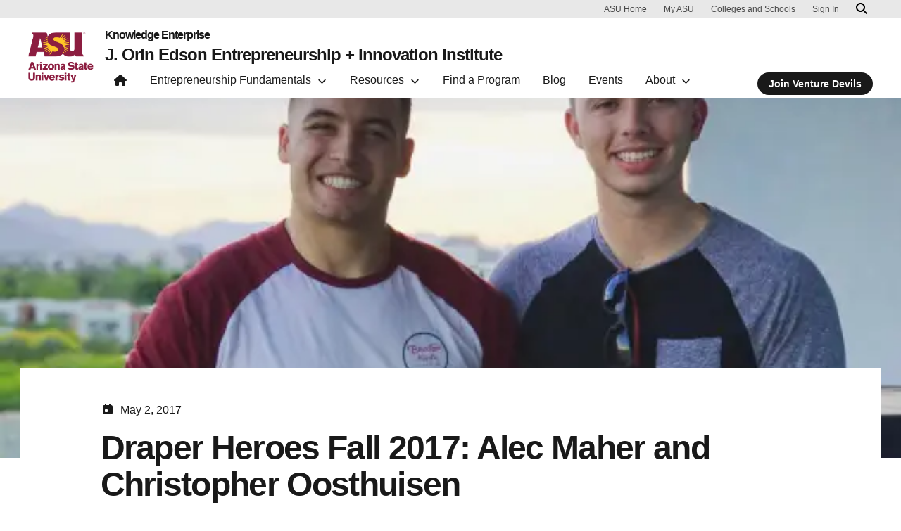

--- FILE ---
content_type: text/html; charset=UTF-8
request_url: https://entrepreneurship.asu.edu/blog/2017/05/02/draper-heroes-fall-2017-alec-maher-and-christopher-oosthuisen/
body_size: 16865
content:

<!DOCTYPE html>
<html lang="en-US">

<head>
	<!-- Google Tag Manager -->
	<script>(function(w,d,s,l,i){w[l]=w[l]||[];w[l].push({'gtm.start':
	new Date().getTime(),event:'gtm.js'});var f=d.getElementsByTagName(s)[0],
	j=d.createElement(s),dl=l!='dataLayer'?'&l='+l:'';j.async=true;j.src=
	'https://www.googletagmanager.com/gtm.js?id='+i+dl;f.parentNode.insertBefore(j,f);
	})(window,document,'script','dataLayer','GTM-KDWN8Z');</script>
	<!-- End Google Tag Manager -->
	<meta charset="UTF-8">
	<meta name="viewport" content="width=device-width, initial-scale=1, shrink-to-fit=no">
	<link rel="profile" href="http://gmpg.org/xfn/11">
	<script> window.dataLayer = window.dataLayer || []; </script><meta name='robots' content='index, follow, max-image-preview:large, max-snippet:-1, max-video-preview:-1' />
	<style>img:is([sizes="auto" i], [sizes^="auto," i]) { contain-intrinsic-size: 3000px 1500px }</style>
	
	<!-- This site is optimized with the Yoast SEO plugin v26.8 - https://yoast.com/product/yoast-seo-wordpress/ -->
	<title>Draper Heroes Fall 2017: Alec Maher and Christopher Oosthuisen - Blog</title>
	<link rel="canonical" href="https://entrepreneurship.asu.edu/blog/2017/05/02/draper-heroes-fall-2017-alec-maher-and-christopher-oosthuisen/" />
	<meta property="og:locale" content="en_US" />
	<meta property="og:type" content="article" />
	<meta property="og:title" content="Draper Heroes Fall 2017: Alec Maher and Christopher Oosthuisen - Blog" />
	<meta property="og:description" content="Welcome to our new blog series, About the Heroes. We’ll be taking weekly looks at the talented student entrepreneurs that have been selected to join the ASU-Draper Accelerator based in" />
	<meta property="og:url" content="https://entrepreneurship.asu.edu/blog/2017/05/02/draper-heroes-fall-2017-alec-maher-and-christopher-oosthuisen/" />
	<meta property="og:site_name" content="Blog" />
	<meta property="article:published_time" content="2017-05-02T08:29:48+00:00" />
	<meta property="article:modified_time" content="2017-05-02T08:31:30+00:00" />
	<meta property="og:image" content="https://et3ukr3n7ug.exactdn.com/blog/wp-content/uploads/sites/3/2017/05/17976352_1527785273941010_2055197757_o.jpg" />
	<meta property="og:image:width" content="1334" />
	<meta property="og:image:height" content="1193" />
	<meta property="og:image:type" content="image/jpeg" />
	<meta name="author" content="Edson E+I Team" />
	<meta name="twitter:card" content="summary_large_image" />
	<meta name="twitter:label1" content="Written by" />
	<meta name="twitter:data1" content="Edson E+I Team" />
	<meta name="twitter:label2" content="Est. reading time" />
	<meta name="twitter:data2" content="2 minutes" />
	<script type="application/ld+json" class="yoast-schema-graph">{"@context":"https://schema.org","@graph":[{"@type":"Article","@id":"https://entrepreneurship.asu.edu/blog/2017/05/02/draper-heroes-fall-2017-alec-maher-and-christopher-oosthuisen/#article","isPartOf":{"@id":"https://entrepreneurship.asu.edu/blog/2017/05/02/draper-heroes-fall-2017-alec-maher-and-christopher-oosthuisen/"},"author":{"name":"Edson E+I Team","@id":"https://entrepreneurship.asu.edu/blog/#/schema/person/61c0af0bc9b2d3f17ed6f88a3aa0a1b6"},"headline":"Draper Heroes Fall 2017: Alec Maher and Christopher Oosthuisen","datePublished":"2017-05-02T08:29:48+00:00","dateModified":"2017-05-02T08:31:30+00:00","mainEntityOfPage":{"@id":"https://entrepreneurship.asu.edu/blog/2017/05/02/draper-heroes-fall-2017-alec-maher-and-christopher-oosthuisen/"},"wordCount":443,"commentCount":0,"image":{"@id":"https://entrepreneurship.asu.edu/blog/2017/05/02/draper-heroes-fall-2017-alec-maher-and-christopher-oosthuisen/#primaryimage"},"thumbnailUrl":"https://et3ukr3n7ug.exactdn.com/blog/wp-content/uploads/sites/3/2017/05/17976352_1527785273941010_2055197757_o.jpg?strip=all","keywords":["Draper"],"articleSection":["Remaking Higher Education","Student entrepreneurs"],"inLanguage":"en-US"},{"@type":"WebPage","@id":"https://entrepreneurship.asu.edu/blog/2017/05/02/draper-heroes-fall-2017-alec-maher-and-christopher-oosthuisen/","url":"https://entrepreneurship.asu.edu/blog/2017/05/02/draper-heroes-fall-2017-alec-maher-and-christopher-oosthuisen/","name":"Draper Heroes Fall 2017: Alec Maher and Christopher Oosthuisen - Blog","isPartOf":{"@id":"https://entrepreneurship.asu.edu/blog/#website"},"primaryImageOfPage":{"@id":"https://entrepreneurship.asu.edu/blog/2017/05/02/draper-heroes-fall-2017-alec-maher-and-christopher-oosthuisen/#primaryimage"},"image":{"@id":"https://entrepreneurship.asu.edu/blog/2017/05/02/draper-heroes-fall-2017-alec-maher-and-christopher-oosthuisen/#primaryimage"},"thumbnailUrl":"https://et3ukr3n7ug.exactdn.com/blog/wp-content/uploads/sites/3/2017/05/17976352_1527785273941010_2055197757_o.jpg?strip=all","datePublished":"2017-05-02T08:29:48+00:00","dateModified":"2017-05-02T08:31:30+00:00","author":{"@id":"https://entrepreneurship.asu.edu/blog/#/schema/person/61c0af0bc9b2d3f17ed6f88a3aa0a1b6"},"breadcrumb":{"@id":"https://entrepreneurship.asu.edu/blog/2017/05/02/draper-heroes-fall-2017-alec-maher-and-christopher-oosthuisen/#breadcrumb"},"inLanguage":"en-US","potentialAction":[{"@type":"ReadAction","target":["https://entrepreneurship.asu.edu/blog/2017/05/02/draper-heroes-fall-2017-alec-maher-and-christopher-oosthuisen/"]}]},{"@type":"ImageObject","inLanguage":"en-US","@id":"https://entrepreneurship.asu.edu/blog/2017/05/02/draper-heroes-fall-2017-alec-maher-and-christopher-oosthuisen/#primaryimage","url":"https://et3ukr3n7ug.exactdn.com/blog/wp-content/uploads/sites/3/2017/05/17976352_1527785273941010_2055197757_o.jpg?strip=all","contentUrl":"https://et3ukr3n7ug.exactdn.com/blog/wp-content/uploads/sites/3/2017/05/17976352_1527785273941010_2055197757_o.jpg?strip=all","width":1334,"height":1193},{"@type":"BreadcrumbList","@id":"https://entrepreneurship.asu.edu/blog/2017/05/02/draper-heroes-fall-2017-alec-maher-and-christopher-oosthuisen/#breadcrumb","itemListElement":[{"@type":"ListItem","position":1,"name":"Blog","item":"https://entrepreneurship.asu.edu/blog/"},{"@type":"ListItem","position":2,"name":"Draper Heroes Fall 2017: Alec Maher and Christopher Oosthuisen"}]},{"@type":"WebSite","@id":"https://entrepreneurship.asu.edu/blog/#website","url":"https://entrepreneurship.asu.edu/blog/","name":"Blog","description":"Edson E+I","potentialAction":[{"@type":"SearchAction","target":{"@type":"EntryPoint","urlTemplate":"https://entrepreneurship.asu.edu/blog/?s={search_term_string}"},"query-input":{"@type":"PropertyValueSpecification","valueRequired":true,"valueName":"search_term_string"}}],"inLanguage":"en-US"},{"@type":"Person","@id":"https://entrepreneurship.asu.edu/blog/#/schema/person/61c0af0bc9b2d3f17ed6f88a3aa0a1b6","name":"Edson E+I Team","image":{"@type":"ImageObject","inLanguage":"en-US","@id":"https://entrepreneurship.asu.edu/blog/#/schema/person/image/","url":"https://secure.gravatar.com/avatar/72cfedb2bee53a3ab9f2bc89b014d5edf1295a157e581d514ccd061f3f4eb7fd?s=96&d=mm&r=g","contentUrl":"https://secure.gravatar.com/avatar/72cfedb2bee53a3ab9f2bc89b014d5edf1295a157e581d514ccd061f3f4eb7fd?s=96&d=mm&r=g","caption":"Edson E+I Team"},"url":"https://entrepreneurship.asu.edu/blog/author/ei-team/"}]}</script>
	<!-- / Yoast SEO plugin. -->


<link rel='dns-prefetch' href='//js.hs-scripts.com' />
<link rel='dns-prefetch' href='//et3ukr3n7ug.exactdn.com' />
<link rel='preconnect' href='//et3ukr3n7ug.exactdn.com' />
<link rel="alternate" type="application/rss+xml" title="Blog &raquo; Feed" href="https://entrepreneurship.asu.edu/blog/feed/" />
<script>
window._wpemojiSettings = {"baseUrl":"https:\/\/s.w.org\/images\/core\/emoji\/16.0.1\/72x72\/","ext":".png","svgUrl":"https:\/\/s.w.org\/images\/core\/emoji\/16.0.1\/svg\/","svgExt":".svg","source":{"concatemoji":"https:\/\/et3ukr3n7ug.exactdn.com\/blog\/wp-includes\/js\/wp-emoji-release.min.js?ver=6.8.3"}};
/*! This file is auto-generated */
!function(s,n){var o,i,e;function c(e){try{var t={supportTests:e,timestamp:(new Date).valueOf()};sessionStorage.setItem(o,JSON.stringify(t))}catch(e){}}function p(e,t,n){e.clearRect(0,0,e.canvas.width,e.canvas.height),e.fillText(t,0,0);var t=new Uint32Array(e.getImageData(0,0,e.canvas.width,e.canvas.height).data),a=(e.clearRect(0,0,e.canvas.width,e.canvas.height),e.fillText(n,0,0),new Uint32Array(e.getImageData(0,0,e.canvas.width,e.canvas.height).data));return t.every(function(e,t){return e===a[t]})}function u(e,t){e.clearRect(0,0,e.canvas.width,e.canvas.height),e.fillText(t,0,0);for(var n=e.getImageData(16,16,1,1),a=0;a<n.data.length;a++)if(0!==n.data[a])return!1;return!0}function f(e,t,n,a){switch(t){case"flag":return n(e,"\ud83c\udff3\ufe0f\u200d\u26a7\ufe0f","\ud83c\udff3\ufe0f\u200b\u26a7\ufe0f")?!1:!n(e,"\ud83c\udde8\ud83c\uddf6","\ud83c\udde8\u200b\ud83c\uddf6")&&!n(e,"\ud83c\udff4\udb40\udc67\udb40\udc62\udb40\udc65\udb40\udc6e\udb40\udc67\udb40\udc7f","\ud83c\udff4\u200b\udb40\udc67\u200b\udb40\udc62\u200b\udb40\udc65\u200b\udb40\udc6e\u200b\udb40\udc67\u200b\udb40\udc7f");case"emoji":return!a(e,"\ud83e\udedf")}return!1}function g(e,t,n,a){var r="undefined"!=typeof WorkerGlobalScope&&self instanceof WorkerGlobalScope?new OffscreenCanvas(300,150):s.createElement("canvas"),o=r.getContext("2d",{willReadFrequently:!0}),i=(o.textBaseline="top",o.font="600 32px Arial",{});return e.forEach(function(e){i[e]=t(o,e,n,a)}),i}function t(e){var t=s.createElement("script");t.src=e,t.defer=!0,s.head.appendChild(t)}"undefined"!=typeof Promise&&(o="wpEmojiSettingsSupports",i=["flag","emoji"],n.supports={everything:!0,everythingExceptFlag:!0},e=new Promise(function(e){s.addEventListener("DOMContentLoaded",e,{once:!0})}),new Promise(function(t){var n=function(){try{var e=JSON.parse(sessionStorage.getItem(o));if("object"==typeof e&&"number"==typeof e.timestamp&&(new Date).valueOf()<e.timestamp+604800&&"object"==typeof e.supportTests)return e.supportTests}catch(e){}return null}();if(!n){if("undefined"!=typeof Worker&&"undefined"!=typeof OffscreenCanvas&&"undefined"!=typeof URL&&URL.createObjectURL&&"undefined"!=typeof Blob)try{var e="postMessage("+g.toString()+"("+[JSON.stringify(i),f.toString(),p.toString(),u.toString()].join(",")+"));",a=new Blob([e],{type:"text/javascript"}),r=new Worker(URL.createObjectURL(a),{name:"wpTestEmojiSupports"});return void(r.onmessage=function(e){c(n=e.data),r.terminate(),t(n)})}catch(e){}c(n=g(i,f,p,u))}t(n)}).then(function(e){for(var t in e)n.supports[t]=e[t],n.supports.everything=n.supports.everything&&n.supports[t],"flag"!==t&&(n.supports.everythingExceptFlag=n.supports.everythingExceptFlag&&n.supports[t]);n.supports.everythingExceptFlag=n.supports.everythingExceptFlag&&!n.supports.flag,n.DOMReady=!1,n.readyCallback=function(){n.DOMReady=!0}}).then(function(){return e}).then(function(){var e;n.supports.everything||(n.readyCallback(),(e=n.source||{}).concatemoji?t(e.concatemoji):e.wpemoji&&e.twemoji&&(t(e.twemoji),t(e.wpemoji)))}))}((window,document),window._wpemojiSettings);
</script>
<style id='wp-emoji-styles-inline-css'>

	img.wp-smiley, img.emoji {
		display: inline !important;
		border: none !important;
		box-shadow: none !important;
		height: 1em !important;
		width: 1em !important;
		margin: 0 0.07em !important;
		vertical-align: -0.1em !important;
		background: none !important;
		padding: 0 !important;
	}
</style>
<link rel='stylesheet' id='wp-block-library-css' href='https://et3ukr3n7ug.exactdn.com/blog/wp-includes/css/dist/block-library/style.min.css?ver=6.8.3' media='all' />
<link rel='stylesheet' id='wp-bootstrap-blocks-styles-css' href='https://et3ukr3n7ug.exactdn.com/blog/wp-content/plugins/wp-bootstrap-blocks/build/style-index.css?ver=5.2.1' media='all' />
<style id='global-styles-inline-css'>
:root{--wp--preset--aspect-ratio--square: 1;--wp--preset--aspect-ratio--4-3: 4/3;--wp--preset--aspect-ratio--3-4: 3/4;--wp--preset--aspect-ratio--3-2: 3/2;--wp--preset--aspect-ratio--2-3: 2/3;--wp--preset--aspect-ratio--16-9: 16/9;--wp--preset--aspect-ratio--9-16: 9/16;--wp--preset--color--black: #000000;--wp--preset--color--cyan-bluish-gray: #abb8c3;--wp--preset--color--white: #FFFFFF;--wp--preset--color--pale-pink: #f78da7;--wp--preset--color--vivid-red: #cf2e2e;--wp--preset--color--luminous-vivid-orange: #ff6900;--wp--preset--color--luminous-vivid-amber: #fcb900;--wp--preset--color--light-green-cyan: #7bdcb5;--wp--preset--color--vivid-green-cyan: #00d084;--wp--preset--color--pale-cyan-blue: #8ed1fc;--wp--preset--color--vivid-cyan-blue: #0693e3;--wp--preset--color--vivid-purple: #9b51e0;--wp--preset--color--asu-maroon: #8C1D40;--wp--preset--color--asu-gold: #FFC627;--wp--preset--color--asu-blue: #00A3E0;--wp--preset--color--asu-green: #78BE20;--wp--preset--color--asu-orange: #FF7F32;--wp--preset--color--gray-1: #FAFAFA;--wp--preset--color--gray-2: #E8E8E8;--wp--preset--color--gray-3: #D0D0D0;--wp--preset--color--gray-4: #BFBFBF;--wp--preset--color--gray-5: #747474;--wp--preset--color--gray-6: #484848;--wp--preset--color--gray-7: #191919;--wp--preset--gradient--vivid-cyan-blue-to-vivid-purple: linear-gradient(135deg,rgba(6,147,227,1) 0%,rgb(155,81,224) 100%);--wp--preset--gradient--light-green-cyan-to-vivid-green-cyan: linear-gradient(135deg,rgb(122,220,180) 0%,rgb(0,208,130) 100%);--wp--preset--gradient--luminous-vivid-amber-to-luminous-vivid-orange: linear-gradient(135deg,rgba(252,185,0,1) 0%,rgba(255,105,0,1) 100%);--wp--preset--gradient--luminous-vivid-orange-to-vivid-red: linear-gradient(135deg,rgba(255,105,0,1) 0%,rgb(207,46,46) 100%);--wp--preset--gradient--very-light-gray-to-cyan-bluish-gray: linear-gradient(135deg,rgb(238,238,238) 0%,rgb(169,184,195) 100%);--wp--preset--gradient--cool-to-warm-spectrum: linear-gradient(135deg,rgb(74,234,220) 0%,rgb(151,120,209) 20%,rgb(207,42,186) 40%,rgb(238,44,130) 60%,rgb(251,105,98) 80%,rgb(254,248,76) 100%);--wp--preset--gradient--blush-light-purple: linear-gradient(135deg,rgb(255,206,236) 0%,rgb(152,150,240) 100%);--wp--preset--gradient--blush-bordeaux: linear-gradient(135deg,rgb(254,205,165) 0%,rgb(254,45,45) 50%,rgb(107,0,62) 100%);--wp--preset--gradient--luminous-dusk: linear-gradient(135deg,rgb(255,203,112) 0%,rgb(199,81,192) 50%,rgb(65,88,208) 100%);--wp--preset--gradient--pale-ocean: linear-gradient(135deg,rgb(255,245,203) 0%,rgb(182,227,212) 50%,rgb(51,167,181) 100%);--wp--preset--gradient--electric-grass: linear-gradient(135deg,rgb(202,248,128) 0%,rgb(113,206,126) 100%);--wp--preset--gradient--midnight: linear-gradient(135deg,rgb(2,3,129) 0%,rgb(40,116,252) 100%);--wp--preset--font-size--small: 13px;--wp--preset--font-size--medium: 20px;--wp--preset--font-size--large: 36px;--wp--preset--font-size--x-large: 42px;--wp--preset--spacing--20: 0.44rem;--wp--preset--spacing--30: 0.67rem;--wp--preset--spacing--40: 1rem;--wp--preset--spacing--50: 1.5rem;--wp--preset--spacing--60: 2.25rem;--wp--preset--spacing--70: 3.38rem;--wp--preset--spacing--80: 5.06rem;--wp--preset--spacing--uds-size-1: 0.5rem;--wp--preset--spacing--uds-size-2: 1rem;--wp--preset--spacing--uds-size-3: 1.5rem;--wp--preset--spacing--uds-size-4: 2rem;--wp--preset--spacing--uds-size-6: 3rem;--wp--preset--spacing--uds-size-8: 4rem;--wp--preset--spacing--uds-size-12: 6rem;--wp--preset--shadow--natural: 6px 6px 9px rgba(0, 0, 0, 0.2);--wp--preset--shadow--deep: 12px 12px 50px rgba(0, 0, 0, 0.4);--wp--preset--shadow--sharp: 6px 6px 0px rgba(0, 0, 0, 0.2);--wp--preset--shadow--outlined: 6px 6px 0px -3px rgba(255, 255, 255, 1), 6px 6px rgba(0, 0, 0, 1);--wp--preset--shadow--crisp: 6px 6px 0px rgba(0, 0, 0, 1);}.wp-block-list{--wp--preset--color--gray-7: #191919;--wp--preset--color--asu-maroon: #8C1D40;--wp--preset--color--asu-gold: #FFC627;--wp--preset--color--white: #FFFFFF;}:where(body) { margin: 0; }.wp-site-blocks > .alignleft { float: left; margin-right: 2em; }.wp-site-blocks > .alignright { float: right; margin-left: 2em; }.wp-site-blocks > .aligncenter { justify-content: center; margin-left: auto; margin-right: auto; }:where(.wp-site-blocks) > * { margin-block-start: 24px; margin-block-end: 0; }:where(.wp-site-blocks) > :first-child { margin-block-start: 0; }:where(.wp-site-blocks) > :last-child { margin-block-end: 0; }:root { --wp--style--block-gap: 24px; }:root :where(.is-layout-flow) > :first-child{margin-block-start: 0;}:root :where(.is-layout-flow) > :last-child{margin-block-end: 0;}:root :where(.is-layout-flow) > *{margin-block-start: 24px;margin-block-end: 0;}:root :where(.is-layout-constrained) > :first-child{margin-block-start: 0;}:root :where(.is-layout-constrained) > :last-child{margin-block-end: 0;}:root :where(.is-layout-constrained) > *{margin-block-start: 24px;margin-block-end: 0;}:root :where(.is-layout-flex){gap: 24px;}:root :where(.is-layout-grid){gap: 24px;}.is-layout-flow > .alignleft{float: left;margin-inline-start: 0;margin-inline-end: 2em;}.is-layout-flow > .alignright{float: right;margin-inline-start: 2em;margin-inline-end: 0;}.is-layout-flow > .aligncenter{margin-left: auto !important;margin-right: auto !important;}.is-layout-constrained > .alignleft{float: left;margin-inline-start: 0;margin-inline-end: 2em;}.is-layout-constrained > .alignright{float: right;margin-inline-start: 2em;margin-inline-end: 0;}.is-layout-constrained > .aligncenter{margin-left: auto !important;margin-right: auto !important;}.is-layout-constrained > :where(:not(.alignleft):not(.alignright):not(.alignfull)){margin-left: auto !important;margin-right: auto !important;}body .is-layout-flex{display: flex;}.is-layout-flex{flex-wrap: wrap;align-items: center;}.is-layout-flex > :is(*, div){margin: 0;}body .is-layout-grid{display: grid;}.is-layout-grid > :is(*, div){margin: 0;}body{padding-top: 0px;padding-right: 0px;padding-bottom: 0px;padding-left: 0px;}a:where(:not(.wp-element-button)){text-decoration: underline;}:root :where(.wp-element-button, .wp-block-button__link){background-color: #32373c;border-width: 0;color: #fff;font-family: inherit;font-size: inherit;line-height: inherit;padding: calc(0.667em + 2px) calc(1.333em + 2px);text-decoration: none;}.has-black-color{color: var(--wp--preset--color--black) !important;}.has-cyan-bluish-gray-color{color: var(--wp--preset--color--cyan-bluish-gray) !important;}.has-white-color{color: var(--wp--preset--color--white) !important;}.has-pale-pink-color{color: var(--wp--preset--color--pale-pink) !important;}.has-vivid-red-color{color: var(--wp--preset--color--vivid-red) !important;}.has-luminous-vivid-orange-color{color: var(--wp--preset--color--luminous-vivid-orange) !important;}.has-luminous-vivid-amber-color{color: var(--wp--preset--color--luminous-vivid-amber) !important;}.has-light-green-cyan-color{color: var(--wp--preset--color--light-green-cyan) !important;}.has-vivid-green-cyan-color{color: var(--wp--preset--color--vivid-green-cyan) !important;}.has-pale-cyan-blue-color{color: var(--wp--preset--color--pale-cyan-blue) !important;}.has-vivid-cyan-blue-color{color: var(--wp--preset--color--vivid-cyan-blue) !important;}.has-vivid-purple-color{color: var(--wp--preset--color--vivid-purple) !important;}.has-asu-maroon-color{color: var(--wp--preset--color--asu-maroon) !important;}.has-asu-gold-color{color: var(--wp--preset--color--asu-gold) !important;}.has-asu-blue-color{color: var(--wp--preset--color--asu-blue) !important;}.has-asu-green-color{color: var(--wp--preset--color--asu-green) !important;}.has-asu-orange-color{color: var(--wp--preset--color--asu-orange) !important;}.has-gray-1-color{color: var(--wp--preset--color--gray-1) !important;}.has-gray-2-color{color: var(--wp--preset--color--gray-2) !important;}.has-gray-3-color{color: var(--wp--preset--color--gray-3) !important;}.has-gray-4-color{color: var(--wp--preset--color--gray-4) !important;}.has-gray-5-color{color: var(--wp--preset--color--gray-5) !important;}.has-gray-6-color{color: var(--wp--preset--color--gray-6) !important;}.has-gray-7-color{color: var(--wp--preset--color--gray-7) !important;}.has-black-background-color{background-color: var(--wp--preset--color--black) !important;}.has-cyan-bluish-gray-background-color{background-color: var(--wp--preset--color--cyan-bluish-gray) !important;}.has-white-background-color{background-color: var(--wp--preset--color--white) !important;}.has-pale-pink-background-color{background-color: var(--wp--preset--color--pale-pink) !important;}.has-vivid-red-background-color{background-color: var(--wp--preset--color--vivid-red) !important;}.has-luminous-vivid-orange-background-color{background-color: var(--wp--preset--color--luminous-vivid-orange) !important;}.has-luminous-vivid-amber-background-color{background-color: var(--wp--preset--color--luminous-vivid-amber) !important;}.has-light-green-cyan-background-color{background-color: var(--wp--preset--color--light-green-cyan) !important;}.has-vivid-green-cyan-background-color{background-color: var(--wp--preset--color--vivid-green-cyan) !important;}.has-pale-cyan-blue-background-color{background-color: var(--wp--preset--color--pale-cyan-blue) !important;}.has-vivid-cyan-blue-background-color{background-color: var(--wp--preset--color--vivid-cyan-blue) !important;}.has-vivid-purple-background-color{background-color: var(--wp--preset--color--vivid-purple) !important;}.has-asu-maroon-background-color{background-color: var(--wp--preset--color--asu-maroon) !important;}.has-asu-gold-background-color{background-color: var(--wp--preset--color--asu-gold) !important;}.has-asu-blue-background-color{background-color: var(--wp--preset--color--asu-blue) !important;}.has-asu-green-background-color{background-color: var(--wp--preset--color--asu-green) !important;}.has-asu-orange-background-color{background-color: var(--wp--preset--color--asu-orange) !important;}.has-gray-1-background-color{background-color: var(--wp--preset--color--gray-1) !important;}.has-gray-2-background-color{background-color: var(--wp--preset--color--gray-2) !important;}.has-gray-3-background-color{background-color: var(--wp--preset--color--gray-3) !important;}.has-gray-4-background-color{background-color: var(--wp--preset--color--gray-4) !important;}.has-gray-5-background-color{background-color: var(--wp--preset--color--gray-5) !important;}.has-gray-6-background-color{background-color: var(--wp--preset--color--gray-6) !important;}.has-gray-7-background-color{background-color: var(--wp--preset--color--gray-7) !important;}.has-black-border-color{border-color: var(--wp--preset--color--black) !important;}.has-cyan-bluish-gray-border-color{border-color: var(--wp--preset--color--cyan-bluish-gray) !important;}.has-white-border-color{border-color: var(--wp--preset--color--white) !important;}.has-pale-pink-border-color{border-color: var(--wp--preset--color--pale-pink) !important;}.has-vivid-red-border-color{border-color: var(--wp--preset--color--vivid-red) !important;}.has-luminous-vivid-orange-border-color{border-color: var(--wp--preset--color--luminous-vivid-orange) !important;}.has-luminous-vivid-amber-border-color{border-color: var(--wp--preset--color--luminous-vivid-amber) !important;}.has-light-green-cyan-border-color{border-color: var(--wp--preset--color--light-green-cyan) !important;}.has-vivid-green-cyan-border-color{border-color: var(--wp--preset--color--vivid-green-cyan) !important;}.has-pale-cyan-blue-border-color{border-color: var(--wp--preset--color--pale-cyan-blue) !important;}.has-vivid-cyan-blue-border-color{border-color: var(--wp--preset--color--vivid-cyan-blue) !important;}.has-vivid-purple-border-color{border-color: var(--wp--preset--color--vivid-purple) !important;}.has-asu-maroon-border-color{border-color: var(--wp--preset--color--asu-maroon) !important;}.has-asu-gold-border-color{border-color: var(--wp--preset--color--asu-gold) !important;}.has-asu-blue-border-color{border-color: var(--wp--preset--color--asu-blue) !important;}.has-asu-green-border-color{border-color: var(--wp--preset--color--asu-green) !important;}.has-asu-orange-border-color{border-color: var(--wp--preset--color--asu-orange) !important;}.has-gray-1-border-color{border-color: var(--wp--preset--color--gray-1) !important;}.has-gray-2-border-color{border-color: var(--wp--preset--color--gray-2) !important;}.has-gray-3-border-color{border-color: var(--wp--preset--color--gray-3) !important;}.has-gray-4-border-color{border-color: var(--wp--preset--color--gray-4) !important;}.has-gray-5-border-color{border-color: var(--wp--preset--color--gray-5) !important;}.has-gray-6-border-color{border-color: var(--wp--preset--color--gray-6) !important;}.has-gray-7-border-color{border-color: var(--wp--preset--color--gray-7) !important;}.has-vivid-cyan-blue-to-vivid-purple-gradient-background{background: var(--wp--preset--gradient--vivid-cyan-blue-to-vivid-purple) !important;}.has-light-green-cyan-to-vivid-green-cyan-gradient-background{background: var(--wp--preset--gradient--light-green-cyan-to-vivid-green-cyan) !important;}.has-luminous-vivid-amber-to-luminous-vivid-orange-gradient-background{background: var(--wp--preset--gradient--luminous-vivid-amber-to-luminous-vivid-orange) !important;}.has-luminous-vivid-orange-to-vivid-red-gradient-background{background: var(--wp--preset--gradient--luminous-vivid-orange-to-vivid-red) !important;}.has-very-light-gray-to-cyan-bluish-gray-gradient-background{background: var(--wp--preset--gradient--very-light-gray-to-cyan-bluish-gray) !important;}.has-cool-to-warm-spectrum-gradient-background{background: var(--wp--preset--gradient--cool-to-warm-spectrum) !important;}.has-blush-light-purple-gradient-background{background: var(--wp--preset--gradient--blush-light-purple) !important;}.has-blush-bordeaux-gradient-background{background: var(--wp--preset--gradient--blush-bordeaux) !important;}.has-luminous-dusk-gradient-background{background: var(--wp--preset--gradient--luminous-dusk) !important;}.has-pale-ocean-gradient-background{background: var(--wp--preset--gradient--pale-ocean) !important;}.has-electric-grass-gradient-background{background: var(--wp--preset--gradient--electric-grass) !important;}.has-midnight-gradient-background{background: var(--wp--preset--gradient--midnight) !important;}.has-small-font-size{font-size: var(--wp--preset--font-size--small) !important;}.has-medium-font-size{font-size: var(--wp--preset--font-size--medium) !important;}.has-large-font-size{font-size: var(--wp--preset--font-size--large) !important;}.has-x-large-font-size{font-size: var(--wp--preset--font-size--x-large) !important;}.wp-block-list.has-gray-7-color{color: var(--wp--preset--color--gray-7) !important;}.wp-block-list.has-asu-maroon-color{color: var(--wp--preset--color--asu-maroon) !important;}.wp-block-list.has-asu-gold-color{color: var(--wp--preset--color--asu-gold) !important;}.wp-block-list.has-white-color{color: var(--wp--preset--color--white) !important;}.wp-block-list.has-gray-7-background-color{background-color: var(--wp--preset--color--gray-7) !important;}.wp-block-list.has-asu-maroon-background-color{background-color: var(--wp--preset--color--asu-maroon) !important;}.wp-block-list.has-asu-gold-background-color{background-color: var(--wp--preset--color--asu-gold) !important;}.wp-block-list.has-white-background-color{background-color: var(--wp--preset--color--white) !important;}.wp-block-list.has-gray-7-border-color{border-color: var(--wp--preset--color--gray-7) !important;}.wp-block-list.has-asu-maroon-border-color{border-color: var(--wp--preset--color--asu-maroon) !important;}.wp-block-list.has-asu-gold-border-color{border-color: var(--wp--preset--color--asu-gold) !important;}.wp-block-list.has-white-border-color{border-color: var(--wp--preset--color--white) !important;}
:root :where(.wp-block-pullquote){font-size: 1.5em;line-height: 1.6;}
</style>
<link rel='stylesheet' id='styles-asu-career-css' href='https://et3ukr3n7ug.exactdn.com/blog/wp-content/plugins/UnityBlocks/build/asu-careers/style-index.css?m=1741907781' media='all' />
<link rel='stylesheet' id='styles-wchm-css' href='https://et3ukr3n7ug.exactdn.com/blog/wp-content/plugins/UnityBlocks/build/wchm/style-index.css?m=1741907781' media='all' />
<link rel='stylesheet' id='uds-wordpress-styles-css' href='https://et3ukr3n7ug.exactdn.com/blog/wp-content/themes/UDS-WordPress-Theme/dist/css/theme.min.css?ver=0.1.0.1766134694' media='all' />
<link rel='stylesheet' id='uds-wordpress-child-styles-css' href='https://et3ukr3n7ug.exactdn.com/blog/wp-content/themes/E-I-Blog/css/child-theme.min.css?ver=0.1.0.1671135054' media='all' />
<style id='block-visibility-screen-size-styles-inline-css'>
/* Large screens (desktops, 992px and up) */
@media ( min-width: 992px ) {
	.block-visibility-hide-large-screen {
		display: none !important;
	}
}

/* Medium screens (tablets, between 768px and 992px) */
@media ( min-width: 768px ) and ( max-width: 991.98px ) {
	.block-visibility-hide-medium-screen {
		display: none !important;
	}
}

/* Small screens (mobile devices, less than 768px) */
@media ( max-width: 767.98px ) {
	.block-visibility-hide-small-screen {
		display: none !important;
	}
}
</style>
<script src="https://et3ukr3n7ug.exactdn.com/blog/wp-includes/js/jquery/jquery.min.js?ver=3.7.1" id="jquery-core-js"></script>
<link rel="https://api.w.org/" href="https://entrepreneurship.asu.edu/blog/wp-json/" /><link rel="alternate" title="JSON" type="application/json" href="https://entrepreneurship.asu.edu/blog/wp-json/wp/v2/posts/796" /><link rel="EditURI" type="application/rsd+xml" title="RSD" href="https://entrepreneurship.asu.edu/blog/xmlrpc.php?rsd" />
<link rel='shortlink' href='https://entrepreneurship.asu.edu/blog/?p=796' />
			<!-- DO NOT COPY THIS SNIPPET! Start of Page Analytics Tracking for HubSpot WordPress plugin v11.3.37-->
			<script class="hsq-set-content-id" data-content-id="blog-post">
				var _hsq = _hsq || [];
				_hsq.push(["setContentType", "blog-post"]);
			</script>
			<!-- DO NOT COPY THIS SNIPPET! End of Page Analytics Tracking for HubSpot WordPress plugin -->
			<!-- HFCM by 99 Robots - Snippet # 1: Hide Cookie Consent Container -->
<style>
	#cookieConsentContainer {
		display: none !important;
	}
</style>
<!-- /end HFCM by 99 Robots -->
<link rel="apple-touch-icon-precomposed" sizes="57x57" href="https://et3ukr3n7ug.exactdn.com/blog/wp-content/themes/UDS-WordPress-Theme/dist/img/favicon/apple-touch-icon-57x57.png" />
<link rel="apple-touch-icon-precomposed" sizes="114x114" href="https://et3ukr3n7ug.exactdn.com/blog/wp-content/themes/UDS-WordPress-Theme/dist/img/favicon/apple-touch-icon-114x114.png" />
<link rel="apple-touch-icon-precomposed" sizes="72x72" href="https://et3ukr3n7ug.exactdn.com/blog/wp-content/themes/UDS-WordPress-Theme/dist/img/favicon/apple-touch-icon-72x72.png" />
<link rel="apple-touch-icon-precomposed" sizes="144x144" href="https://et3ukr3n7ug.exactdn.com/blog/wp-content/themes/UDS-WordPress-Theme/dist/img/favicon/apple-touch-icon-144x144.png" />
<link rel="apple-touch-icon-precomposed" sizes="60x60" href="https://et3ukr3n7ug.exactdn.com/blog/wp-content/themes/UDS-WordPress-Theme/dist/img/favicon/apple-touch-icon-60x60.png" />
<link rel="apple-touch-icon-precomposed" sizes="120x120" href="https://et3ukr3n7ug.exactdn.com/blog/wp-content/themes/UDS-WordPress-Theme/dist/img/favicon/apple-touch-icon-120x120.png" />
<link rel="apple-touch-icon-precomposed" sizes="76x76" href="https://et3ukr3n7ug.exactdn.com/blog/wp-content/themes/UDS-WordPress-Theme/dist/img/favicon/apple-touch-icon-76x76.png" />
<link rel="apple-touch-icon-precomposed" sizes="152x152" href="https://et3ukr3n7ug.exactdn.com/blog/wp-content/themes/UDS-WordPress-Theme/dist/img/favicon/apple-touch-icon-152x152.png" />
<link rel="icon" type="image/png" href="https://et3ukr3n7ug.exactdn.com/blog/wp-content/themes/UDS-WordPress-Theme/dist/img/favicon/favicon-196x196.png" sizes="196x196" />
<link rel="icon" type="image/png" href="https://et3ukr3n7ug.exactdn.com/blog/wp-content/themes/UDS-WordPress-Theme/dist/img/favicon/favicon-96x96.png" sizes="96x96" />
<link rel="icon" type="image/png" href="https://et3ukr3n7ug.exactdn.com/blog/wp-content/themes/UDS-WordPress-Theme/dist/img/favicon/favicon-32x32.png" sizes="32x32" />
<link rel="icon" type="image/png" href="https://et3ukr3n7ug.exactdn.com/blog/wp-content/themes/UDS-WordPress-Theme/dist/img/favicon/favicon-16x16.png" sizes="16x16" />
<link rel="icon" type="image/png" href="https://et3ukr3n7ug.exactdn.com/blog/wp-content/themes/UDS-WordPress-Theme/dist/img/favicon/favicon-128.png" sizes="128x128" />
<meta name="application-name" content="Blog"/>
<meta name="msapplication-TileColor" content="#FFFFFF" />
<meta name="msapplication-TileImage" content="https://et3ukr3n7ug.exactdn.com/blog/wp-content/themes/UDS-WordPress-Theme/dist/img/favicon/mstile-144x144.png" />
<meta name="msapplication-square70x70logo" content="https://et3ukr3n7ug.exactdn.com/blog/wp-content/themes/UDS-WordPress-Theme/dist/img/favicon/mstile-70x70.png" />
<meta name="msapplication-square150x150logo" content="https://et3ukr3n7ug.exactdn.com/blog/wp-content/themes/UDS-WordPress-Theme/dist/img/favicon/mstile-150x150.png" />
<meta name="msapplication-wide310x150logo" content="https://et3ukr3n7ug.exactdn.com/blog/wp-content/themes/UDS-WordPress-Theme/dist/img/favicon/mstile-310x150.png" />
<meta name="msapplication-square310x310logo" content="https://et3ukr3n7ug.exactdn.com/blog/wp-content/themes/UDS-WordPress-Theme/dist/img/favicon/mstile-310x310.png" />

	<meta name="mobile-web-app-capable" content="yes">
<meta name="apple-mobile-web-app-capable" content="yes">
<meta name="apple-mobile-web-app-title" content="Blog - Edson E+I">
<noscript><style>.lazyload[data-src]{display:none !important;}</style></noscript><style>.lazyload{background-image:none !important;}.lazyload:before{background-image:none !important;}</style>		<style id="wp-custom-css">
			.home.blog header .navbar-nav .nav-link.active:after{
	display:none!important;
}
.home.blog header .navbar-nav a[title="Blog"].nav-link:after,
.single.group-blog header .navbar-nav a[title="Blog"].nav-link:after{
	width: calc(100% + 16px)!important;
}


		</style>
		
	
	<!-- Google Tag Manager -->
	<script>
		(function(w, d, s, l, i) {
			w[l] = w[l] || [];
			w[l].push({
				'gtm.start': new Date().getTime(),
				event: 'gtm.js'
			});
			var f = d.getElementsByTagName(s)[0],
				j = d.createElement(s),
				dl = l != 'dataLayer' ? '&l=' + l : '';
			j.async = true;
			j.src =
				'https://www.googletagmanager.com/gtm.js?id=' + i + dl;
			f.parentNode.insertBefore(j, f);
		})(window, document, 'script', 'dataLayer', 'G-0MNEB08LXT');
	</script>
	<!-- End Google Tag Manager -->
	
	<script type="text/javascript">
		(function(i, s, o, g, r, a, m) {
			i['GoogleAnalyticsObject'] = r;
			i[r] = i[r] || function() {
				(i[r].q = i[r].q || []).push(arguments)
			}, i[r].l = 1 * new Date();
			a = s.createElement(o),
				m = s.getElementsByTagName(o)[0];
			a.async = 1;
			a.src = g;
			m.parentNode.insertBefore(a, m)
		})(window, document, 'script', '//www.google-analytics.com/analytics.js', 'ga_site');

		ga_site('create', 'UA-177205164-5', 'auto');
		ga_site('require', 'linkid', 'linkid.js');
		ga_site('send', 'pageview');
		ga_site('set', 'forceSSL', true);

		ga = ga_site; // for allowing integration with other google analytics plugins.

				var asuLoginName;
		asuLoginName = (function() {
			var cookies = document.cookie.split(";");
			for (var i = 0; i < cookies.length; i++) {
				if (cookies[i].indexOf('SSONAME') > 0) {
					// cookies[i] = ' SSONAME=Firstname'
					if (cookies[i].substring(9) == "") {
						break;
					}
					return cookies[i].substring(9);
					break;
				}
			}
		})();
		if (asuLoginName) {
			ga_site('send', 'event', 'HASASUCOOKIE', 'pageview', 'login', 1);
		}

		// Track search queries before they leave the page. Since the event is async we need
		// to have a callback. This is unfortantly very hacky, but there aren't any other better
		// alternatives.
		// TODO: Update logic for Web Standards 2.0 Global Header
		/*
		$(document).ready(function() {
			$('#asu_search_module form').submit(function() {
				if ($(this).attr('waitForAjax') == 'done') {
					// the ga callback has occurred
					return true;

				} else if ($(this).attr('waitForAjax') == 'wait') {
					// we are still waiting for the ga callback
					$(this).trigger("submit"); // resubmit the form
					return false;

				} else {
					// this is the first time its called, so set the attribute and make the ga call
					$(this).attr('waitForAjax', 'wait');

					// Use a timeout to ensure the execution of the callback
					setTimeout(waitForResponse, 2000);

					// Only run the callback code once.
					var alreadyCalled = false;

					function waitForResponse() {
						if (alreadyCalled) return;
						alreadyCalled = true;
						var asu_search_form = $('#asu_search_module form');
						asu_search_form.attr('waitForAjax', 'done');
						asu_search_form.trigger("submit");
					}

					var search_text = $('input[name="q"]', this).val();
					ga_site('send', 'event', {
						'eventCategory': 'ExternalASUSearch',
						'eventAction': 'search',
						'eventLabel': search_text,
						'hitCallback': waitForResponse
					});

					return false;
				}
			});
		});
		*/

				try {
			(function() {
				var afterPrint = function() {
					ga_site('send', 'event', 'PrintIntent', document.location.pathname);
				};
				if (window.matchMedia) {
					var mediaQueryList = window.matchMedia('print');
					mediaQueryList.addListener(function(mql) {
						if (!mql.matches)
							afterPrint();
					});
				}
				window.onafterprint = afterPrint;
			}());
		} catch (e) {}
	</script>
	</head>

<body class="wp-singular post-template-default single single-post postid-796 single-format-standard wp-embed-responsive wp-theme-UDS-WordPress-Theme wp-child-theme-E-I-Blog group-blog" itemscope itemtype="http://schema.org/WebSite" id="back_to_top">
	<!-- Google Tag Manager (noscript) -->
	<noscript><iframe src="https://www.googletagmanager.com/ns.html?id=GTM-KDWN8Z"
	height="0" width="0" style="display:none;visibility:hidden"></iframe></noscript>
	<!-- End Google Tag Manager (noscript) -->
	
	<!-- Google Tag Manager (noscript) -->
	<noscript><iframe src="https://www.googletagmanager.com/ns.html?id=G-0MNEB08LXT" title="Google Tag Manager" height="0" width="0" style="display:none;visibility:hidden" aria-hidden="true"></iframe></noscript>
	<!-- End Google Tag Manager (noscript) -->
	
	<div id="header-container"></div>


	
<main id="skip-to-content">

	<section class="uds-story-hero"><img class="hero lazyload" src="[data-uri]" alt="" data-src="https://et3ukr3n7ug.exactdn.com/blog/wp-content/uploads/sites/3/2017/05/17976352_1527785273941010_2055197757_o.jpg?strip=all" decoding="async" data-eio-rwidth="1334" data-eio-rheight="1193" /><noscript><img class="hero" src="https://et3ukr3n7ug.exactdn.com/blog/wp-content/uploads/sites/3/2017/05/17976352_1527785273941010_2055197757_o.jpg?strip=all" alt="" data-eio="l" /></noscript>
</section>
		<div class="container single-news-post-container pt-md-4">
			<div class="row">
				<div class="col">

					<article class="post-796 post type-post status-publish format-standard has-post-thumbnail hentry category-remaking-higher-education category-student-entrepreneurs tag-draper" id="post-796">
						<header class="entry-header">
							<p class="meta entry-meta"><span class="posted-on"><span class="fas fa-calendar-day"></span><time class="entry-date published updated" datetime="2017-05-02T08:29:48+00:00">May 2, 2017</time></span></p>



							<h1 class="article entry-title">Draper Heroes Fall 2017: Alec Maher and Christopher Oosthuisen</h1>
							<nav aria-label="breadcrumbs" id="breadcrumbs" class="breadcrumb yoast"><span><span><a href="https://entrepreneurship.asu.edu/blog/">Blog</a></span>  <span class="breadcrumb_last" aria-current="page">Draper Heroes Fall 2017: Alec Maher and Christopher Oosthuisen</span></span></nav>						</header><!-- .entry-header -->

						<div class="entry-content">
							Welcome to our new blog series, About the Heroes. We’ll be taking weekly looks at the talented student entrepreneurs that have been selected to join the ASU-Draper Accelerator based in San Francisco. The Draper program is the first program of its kind where hand-selected students are invited to join other entrepreneurs from around the globe to live in Silicon Valley and take on a rigorous curriculum that teaches the skills every startup leader needs. Skills such as finance, computer aided design, coding, growth strategy, pitching, networking, venture capital, and much more. Top speakers from companies like Tesla, Instagram, Hubspot, 500 Startups, Zappos,and Box augment the program with real-world advice and stories from the early days of the world’s industry leaders.

For this post, let&#8217;s meet Alec Maher and Christopher Oosthuisen.

<img fetchpriority="high" decoding="async" width="1024" height="916" style="max-width: 100%;display: block;" class="wp-block-image size-large wp-image-797 aligncenter lazyload" src="[data-uri]" alt="17976352_1527785273941010_2055197757_o"   data-src="https://et3ukr3n7ug.exactdn.com/blog/wp-content/uploads/sites/3/2017/05/17976352_1527785273941010_2055197757_o-1024x916.jpg?strip=all" data-srcset="https://et3ukr3n7ug.exactdn.com/blog/wp-content/uploads/sites/3/2017/05/17976352_1527785273941010_2055197757_o-1024x916.jpg?strip=all 1024w, https://et3ukr3n7ug.exactdn.com/blog/wp-content/uploads/sites/3/2017/05/17976352_1527785273941010_2055197757_o-300x268.jpg?strip=all 300w, https://et3ukr3n7ug.exactdn.com/blog/wp-content/uploads/sites/3/2017/05/17976352_1527785273941010_2055197757_o-768x687.jpg?strip=all 768w, https://et3ukr3n7ug.exactdn.com/blog/wp-content/uploads/sites/3/2017/05/17976352_1527785273941010_2055197757_o-420x376.jpg?strip=all 420w, https://et3ukr3n7ug.exactdn.com/blog/wp-content/uploads/sites/3/2017/05/17976352_1527785273941010_2055197757_o.jpg?strip=all 1334w, https://et3ukr3n7ug.exactdn.com/blog/wp-content/uploads/sites/3/2017/05/17976352_1527785273941010_2055197757_o.jpg?strip=all&amp;w=533 533w" data-sizes="auto" data-eio-rwidth="1024" data-eio-rheight="916" /><noscript><img fetchpriority="high" decoding="async" width="1024" height="916" style="max-width: 100%;display: block;" class="wp-block-image size-large wp-image-797 aligncenter" src="https://et3ukr3n7ug.exactdn.com/blog/wp-content/uploads/sites/3/2017/05/17976352_1527785273941010_2055197757_o-1024x916.jpg?strip=all" alt="17976352_1527785273941010_2055197757_o" srcset="https://et3ukr3n7ug.exactdn.com/blog/wp-content/uploads/sites/3/2017/05/17976352_1527785273941010_2055197757_o-1024x916.jpg?strip=all 1024w, https://et3ukr3n7ug.exactdn.com/blog/wp-content/uploads/sites/3/2017/05/17976352_1527785273941010_2055197757_o-300x268.jpg?strip=all 300w, https://et3ukr3n7ug.exactdn.com/blog/wp-content/uploads/sites/3/2017/05/17976352_1527785273941010_2055197757_o-768x687.jpg?strip=all 768w, https://et3ukr3n7ug.exactdn.com/blog/wp-content/uploads/sites/3/2017/05/17976352_1527785273941010_2055197757_o-420x376.jpg?strip=all 420w, https://et3ukr3n7ug.exactdn.com/blog/wp-content/uploads/sites/3/2017/05/17976352_1527785273941010_2055197757_o.jpg?strip=all 1334w, https://et3ukr3n7ug.exactdn.com/blog/wp-content/uploads/sites/3/2017/05/17976352_1527785273941010_2055197757_o.jpg?strip=all&amp;w=533 533w" sizes="(max-width: 640px) 100vw, 640px" data-eio="l" /></noscript>
Roommates turned business partners, both Chris and Alec grew up in entrepreneurial households with parents that had thriving businesses throughout their youth. Both have experience in starting small businesses and are interested in learning the aspects of growth and scaling companies from small to global. They are currently working on growing a business called CityCup that allows regular customers of local Tempe eateries to enjoy discounted drinks by purchasing a branded, re-usable cup but are also open to starting new ventures within the program. To learn more about CityCup visit their <a href="https://www.thecitycup.com/">website.</a>

<img decoding="async" style="max-width: 100%;display: block;" class="wp-block-image aligncenter lazyload" src="[data-uri]" alt="No automatic alt text available." data-src="https://scontent-lax3-2.xx.fbcdn.net/v/t1.0-9/17799168_969257459875367_5415201227309336473_n.jpg?oh=65c200e67748b9d19df2f4c0d3a62327&oe=59781157" /><noscript><img decoding="async" style="max-width: 100%;display: block;" class="wp-block-image aligncenter" src="https://scontent-lax3-2.xx.fbcdn.net/v/t1.0-9/17799168_969257459875367_5415201227309336473_n.jpg?oh=65c200e67748b9d19df2f4c0d3a62327&amp;oe=59781157" alt="No automatic alt text available." data-eio="l" /></noscript>

When asked about their expectations for the program, each said they couldn’t be more excited to be living and working in the one-of-a-kind environment that Silicon Valley has to offer, as well as the opportunity to diversify their skill sets and grow their networks. The Draper program certainly provides that, and much more.

<img decoding="async" style="max-width: 100%;display: block;" class="wp-block-image aligncenter lazyload" src="[data-uri]" alt="Image result for michael hool" data-src="http://hoollawgroup.com/wp-content/uploads/2012/03/hoolcoury1-7-e1393975179523.jpg" /><noscript><img decoding="async" style="max-width: 100%;display: block;" class="wp-block-image aligncenter" src="http://hoollawgroup.com/wp-content/uploads/2012/03/hoolcoury1-7-e1393975179523.jpg" alt="Image result for michael hool" data-eio="l" /></noscript>

Alec and Chris are also the recipients of the Hool Draper Entrepreneurship Scholarship. Michael Hool from Hool Coury Law has been a great supporter of the startup community and the ASU entrepreneurship scene. Working with Draper University he is offering 8 student half scholarships for the program valued at over $7,000 each. &#8220;Training the future leaders and investing in their success is something critical to our mission as a law firm and community partner&#8221;, said Michael Hool. To learn more about Hool Coury and their support of the entrepreneurship community visit their <a href="http://hoolcourylaw.com/">website. </a>

The ASU-Draper Silicon Valley Program 2017 cohort will include the top 40 candidates from an applicant pool of over 300. We will be featuring the other entrepreneurs weekly. During the Fall 2016 session 6 ASU students were selected to join a class of 40 entrepreneurs from 13 different countries.

To learn more about the ASU Draper Silicon Valley Program or to apply for a spot visit <a href="https://entrepreneurship.asu.edu/learn/SVsemester">ASUHeroes.com</a>

Written by Jared Korinko						</div>
						<footer class="entry-footer my-12 row">

							<div class="category-tags col-md-7 col-12 mb-4"><h6><b>Tags</b></h6><a class="btn btn-tag btn-tag-alt-white"href="https://entrepreneurship.asu.edu/blog/category/remaking-higher-education/" rel="category tag">Remaking Higher Education</a><a class="btn btn-tag btn-tag-alt-white"href="https://entrepreneurship.asu.edu/blog/category/student-entrepreneurs/" rel="category tag">Student entrepreneurs</a> <a class="btn btn-tag btn-tag-alt-white"href="https://entrepreneurship.asu.edu/blog/tag/draper/" rel="tag">Draper</a></div>
	<div class="entry-meta-share col-md-5 col-12 border-md-left border-md-top-0 border-top mb-4 pt-4 pt-md-0 pl-md-4 pl-2">
		<h6><b>Share</b></h6>

		<nav aria-label="Social Media" class="nav">
							<a class="nav-link socials social-fab fa-facebook-square" href="#" onclick="window.open('https://www.facebook.com/sharer/sharer.php?u='+encodeURIComponent(location.href), 'facebook-share-dialog', 'width=626,height=436'); return false;">
					<span class="fab fa-facebook-square"></span>
				</a>
							<a class="nav-link socials social-fab fa-twitter-square" href="#" onclick="window.open('http://twitter.com/share?text=Draper Heroes Fall 2017: Alec Maher and Christopher Oosthuisen&url='+encodeURIComponent(location.href), 'twitter-share-dialog', 'width=626,height=436'); return false;">
					<span class="fab fa-twitter-square"></span>
				</a>
							<a class="nav-link socials social-fab fa-linkedin" href="#" onclick="window.open('https://www.linkedin.com/shareArticle/?mini=true&url='+encodeURIComponent(location.href), 'linkedin-share-dialog', 'width=626,height=436'); return false;">
					<span class="fab fa-linkedin"></span>
				</a>
							<a class="nav-link socials social-fas fa-envelope" href="/cdn-cgi/l/email-protection#[base64]" onclick="">
					<span class="fas fa-envelope"></span>
				</a>
					</nav>
	</div>



						</footer><!-- .entry-footer -->

					</article><!-- #post-## -->
				</div>
			</div>
		</div>
	<div class="container-fluid bg-gray-1 py-12" style="overflow: hidden;">
<div class="container">
<div class="row">
<div class="col-12">
<div class="row">
<div class="col-12 mb-6">
<h2 class="float-left m-0"><span class="highlight-gold">Recent updates</span></h2>
<a href="https://entrepreneurship.asu.edu/blog/category/remaking-higher-education/" class="btn btn-dark float-right d-none d-md-inline-block ">View blog</a>
</div>
</div>
<div class="no-indicators uds-latest-posts container p-0 carousel slide wp-block-latest-posts" id="related-posts" data-interval="false">
	<ol class="carousel-indicators d-flex d-md-none">
		<li data-target="#related-posts" data-slide-to="0" class="active"></li>
		<li data-target="#related-posts" data-slide-to="1" class="middle-indicators"></li>
		<li data-target="#related-posts" data-slide-to="2" class="middle-indicators"></li>
	</ol>
	<div class=" uds-latest-posts-list carousel-inner row w-100 mx-auto" role="listbox">
<div class="carousel-item pl-0 col col-12 col-md-6 col-lg-4 active ">

	<div class="card card-story">
	<a href="https://entrepreneurship.asu.edu/blog/2026/01/21/its-about-purpose-how-to-build-an-idea-as-a-changemaker-at-asu/"><img src="[data-uri]" class="card-img-top wp-post-image lazyload" alt="" decoding="async"   data-src="https://et3ukr3n7ug.exactdn.com/blog/wp-content/uploads/sites/3/2026/01/ASU-Blog-How-to-Engage-Grow-as-a-Changemaker-1.jpg?strip=all&fit=640%2C358" data-srcset="https://et3ukr3n7ug.exactdn.com/blog/wp-content/uploads/sites/3/2026/01/ASU-Blog-How-to-Engage-Grow-as-a-Changemaker-1.jpg?strip=all 1013w, https://et3ukr3n7ug.exactdn.com/blog/wp-content/uploads/sites/3/2026/01/ASU-Blog-How-to-Engage-Grow-as-a-Changemaker-1-300x168.jpg?strip=all 300w, https://et3ukr3n7ug.exactdn.com/blog/wp-content/uploads/sites/3/2026/01/ASU-Blog-How-to-Engage-Grow-as-a-Changemaker-1-768x429.jpg?strip=all 768w, https://et3ukr3n7ug.exactdn.com/blog/wp-content/uploads/sites/3/2026/01/ASU-Blog-How-to-Engage-Grow-as-a-Changemaker-1.jpg?strip=all&amp;w=202 202w, https://et3ukr3n7ug.exactdn.com/blog/wp-content/uploads/sites/3/2026/01/ASU-Blog-How-to-Engage-Grow-as-a-Changemaker-1.jpg?strip=all&amp;w=405 405w, https://et3ukr3n7ug.exactdn.com/blog/wp-content/uploads/sites/3/2026/01/ASU-Blog-How-to-Engage-Grow-as-a-Changemaker-1.jpg?strip=all&amp;w=607 607w" data-sizes="auto" data-eio-rwidth="640" data-eio-rheight="358" /><noscript><img src="https://et3ukr3n7ug.exactdn.com/blog/wp-content/uploads/sites/3/2026/01/ASU-Blog-How-to-Engage-Grow-as-a-Changemaker-1.jpg?strip=all&amp;fit=640%2C358" class="card-img-top wp-post-image" alt="" decoding="async" srcset="https://et3ukr3n7ug.exactdn.com/blog/wp-content/uploads/sites/3/2026/01/ASU-Blog-How-to-Engage-Grow-as-a-Changemaker-1.jpg?strip=all 1013w, https://et3ukr3n7ug.exactdn.com/blog/wp-content/uploads/sites/3/2026/01/ASU-Blog-How-to-Engage-Grow-as-a-Changemaker-1-300x168.jpg?strip=all 300w, https://et3ukr3n7ug.exactdn.com/blog/wp-content/uploads/sites/3/2026/01/ASU-Blog-How-to-Engage-Grow-as-a-Changemaker-1-768x429.jpg?strip=all 768w, https://et3ukr3n7ug.exactdn.com/blog/wp-content/uploads/sites/3/2026/01/ASU-Blog-How-to-Engage-Grow-as-a-Changemaker-1.jpg?strip=all&amp;w=202 202w, https://et3ukr3n7ug.exactdn.com/blog/wp-content/uploads/sites/3/2026/01/ASU-Blog-How-to-Engage-Grow-as-a-Changemaker-1.jpg?strip=all&amp;w=405 405w, https://et3ukr3n7ug.exactdn.com/blog/wp-content/uploads/sites/3/2026/01/ASU-Blog-How-to-Engage-Grow-as-a-Changemaker-1.jpg?strip=all&amp;w=607 607w" sizes="(max-width: 640px) 100vw, 640px" data-eio="l" /></noscript></a>
		<div class="card-header">

			<h3 class="card-title">It’s About Purpose: How to Build an Idea as a Changemaker at ASU</h3>
			<p class="mt-2 mb-0"><b>January 21, 2026</b></p>
		</div>
		<div class="card-body">
			<p class="card-text">If you’ve spent any time at ASU, you’ve probably seen it firsthand. We don’t just talk about making a difference at ASU—students actually do it. From launching nonprofits to building</p>
		</div>

		<div class="card-button"><a href="https://entrepreneurship.asu.edu/blog/2026/01/21/its-about-purpose-how-to-build-an-idea-as-a-changemaker-at-asu/"   class="btn btn-maroon">Read story</a> </div>
	</div> <!-- .card -->
	</div>

<div class="carousel-item pl-0 col col-12 col-md-6 col-lg-4  ">

	<div class="card card-story">
	<a href="https://entrepreneurship.asu.edu/blog/2025/11/26/beyond-profit-incorporating-social-responsibility-in-your-business/"><img src="[data-uri]" class="card-img-top wp-post-image lazyload" alt="" decoding="async"   data-src="https://et3ukr3n7ug.exactdn.com/blog/wp-content/uploads/sites/3/2025/11/ASU-Blog-Asset-Social-Responsibility-in-Business-1.jpg?strip=all&fit=640%2C358" data-srcset="https://et3ukr3n7ug.exactdn.com/blog/wp-content/uploads/sites/3/2025/11/ASU-Blog-Asset-Social-Responsibility-in-Business-1.jpg?strip=all 1184w, https://et3ukr3n7ug.exactdn.com/blog/wp-content/uploads/sites/3/2025/11/ASU-Blog-Asset-Social-Responsibility-in-Business-1-300x167.jpg?strip=all 300w, https://et3ukr3n7ug.exactdn.com/blog/wp-content/uploads/sites/3/2025/11/ASU-Blog-Asset-Social-Responsibility-in-Business-1-1024x572.jpg?strip=all 1024w, https://et3ukr3n7ug.exactdn.com/blog/wp-content/uploads/sites/3/2025/11/ASU-Blog-Asset-Social-Responsibility-in-Business-1-768x429.jpg?strip=all 768w, https://et3ukr3n7ug.exactdn.com/blog/wp-content/uploads/sites/3/2025/11/ASU-Blog-Asset-Social-Responsibility-in-Business-1.jpg?strip=all&amp;w=236 236w, https://et3ukr3n7ug.exactdn.com/blog/wp-content/uploads/sites/3/2025/11/ASU-Blog-Asset-Social-Responsibility-in-Business-1.jpg?strip=all&amp;w=473 473w, https://et3ukr3n7ug.exactdn.com/blog/wp-content/uploads/sites/3/2025/11/ASU-Blog-Asset-Social-Responsibility-in-Business-1.jpg?strip=all&amp;w=710 710w, https://et3ukr3n7ug.exactdn.com/blog/wp-content/uploads/sites/3/2025/11/ASU-Blog-Asset-Social-Responsibility-in-Business-1.jpg?strip=all&amp;w=947 947w" data-sizes="auto" data-eio-rwidth="640" data-eio-rheight="358" /><noscript><img src="https://et3ukr3n7ug.exactdn.com/blog/wp-content/uploads/sites/3/2025/11/ASU-Blog-Asset-Social-Responsibility-in-Business-1.jpg?strip=all&amp;fit=640%2C358" class="card-img-top wp-post-image" alt="" decoding="async" srcset="https://et3ukr3n7ug.exactdn.com/blog/wp-content/uploads/sites/3/2025/11/ASU-Blog-Asset-Social-Responsibility-in-Business-1.jpg?strip=all 1184w, https://et3ukr3n7ug.exactdn.com/blog/wp-content/uploads/sites/3/2025/11/ASU-Blog-Asset-Social-Responsibility-in-Business-1-300x167.jpg?strip=all 300w, https://et3ukr3n7ug.exactdn.com/blog/wp-content/uploads/sites/3/2025/11/ASU-Blog-Asset-Social-Responsibility-in-Business-1-1024x572.jpg?strip=all 1024w, https://et3ukr3n7ug.exactdn.com/blog/wp-content/uploads/sites/3/2025/11/ASU-Blog-Asset-Social-Responsibility-in-Business-1-768x429.jpg?strip=all 768w, https://et3ukr3n7ug.exactdn.com/blog/wp-content/uploads/sites/3/2025/11/ASU-Blog-Asset-Social-Responsibility-in-Business-1.jpg?strip=all&amp;w=236 236w, https://et3ukr3n7ug.exactdn.com/blog/wp-content/uploads/sites/3/2025/11/ASU-Blog-Asset-Social-Responsibility-in-Business-1.jpg?strip=all&amp;w=473 473w, https://et3ukr3n7ug.exactdn.com/blog/wp-content/uploads/sites/3/2025/11/ASU-Blog-Asset-Social-Responsibility-in-Business-1.jpg?strip=all&amp;w=710 710w, https://et3ukr3n7ug.exactdn.com/blog/wp-content/uploads/sites/3/2025/11/ASU-Blog-Asset-Social-Responsibility-in-Business-1.jpg?strip=all&amp;w=947 947w" sizes="(max-width: 640px) 100vw, 640px" data-eio="l" /></noscript></a>
		<div class="card-header">

			<h3 class="card-title">Beyond Profit: Incorporating Social Responsibility in Your Business</h3>
			<p class="mt-2 mb-0"><b>November 26, 2025</b></p>
		</div>
		<div class="card-body">
			<p class="card-text">Entrepreneurs and founders are often driven by fresh ideas, tough challenges and the promise of financial gain. But the most lasting ventures usually begin with something deeper: a vision to</p>
		</div>

		<div class="card-button"><a href="https://entrepreneurship.asu.edu/blog/2025/11/26/beyond-profit-incorporating-social-responsibility-in-your-business/"   class="btn btn-maroon">Read story</a> </div>
	</div> <!-- .card -->
	</div>

<div class="carousel-item pl-0 col col-12 col-md-6 col-lg-4  ">

	<div class="card card-story">
	<a href="https://entrepreneurship.asu.edu/blog/2025/10/29/how-to-fund-your-startup-idea-grants-timing-outside-investment-and-other-financing-tips/"><img src="[data-uri]" class="card-img-top wp-post-image lazyload" alt="" decoding="async"   data-src="https://et3ukr3n7ug.exactdn.com/blog/wp-content/uploads/sites/3/2025/10/ASU-Blog-Asset-Startup-Funding-Options-1.jpg?strip=all&fit=640%2C358" data-srcset="https://et3ukr3n7ug.exactdn.com/blog/wp-content/uploads/sites/3/2025/10/ASU-Blog-Asset-Startup-Funding-Options-1.jpg?strip=all 875w, https://et3ukr3n7ug.exactdn.com/blog/wp-content/uploads/sites/3/2025/10/ASU-Blog-Asset-Startup-Funding-Options-1-300x168.jpg?strip=all 300w, https://et3ukr3n7ug.exactdn.com/blog/wp-content/uploads/sites/3/2025/10/ASU-Blog-Asset-Startup-Funding-Options-1-768x430.jpg?strip=all 768w, https://et3ukr3n7ug.exactdn.com/blog/wp-content/uploads/sites/3/2025/10/ASU-Blog-Asset-Startup-Funding-Options-1.jpg?strip=all&amp;w=175 175w, https://et3ukr3n7ug.exactdn.com/blog/wp-content/uploads/sites/3/2025/10/ASU-Blog-Asset-Startup-Funding-Options-1.jpg?strip=all&amp;w=350 350w, https://et3ukr3n7ug.exactdn.com/blog/wp-content/uploads/sites/3/2025/10/ASU-Blog-Asset-Startup-Funding-Options-1.jpg?strip=all&amp;w=525 525w, https://et3ukr3n7ug.exactdn.com/blog/wp-content/uploads/sites/3/2025/10/ASU-Blog-Asset-Startup-Funding-Options-1.jpg?strip=all&amp;w=700 700w, https://et3ukr3n7ug.exactdn.com/blog/wp-content/uploads/sites/3/2025/10/ASU-Blog-Asset-Startup-Funding-Options-1.jpg?strip=all&amp;w=450 450w" data-sizes="auto" data-eio-rwidth="640" data-eio-rheight="358" /><noscript><img src="https://et3ukr3n7ug.exactdn.com/blog/wp-content/uploads/sites/3/2025/10/ASU-Blog-Asset-Startup-Funding-Options-1.jpg?strip=all&amp;fit=640%2C358" class="card-img-top wp-post-image" alt="" decoding="async" srcset="https://et3ukr3n7ug.exactdn.com/blog/wp-content/uploads/sites/3/2025/10/ASU-Blog-Asset-Startup-Funding-Options-1.jpg?strip=all 875w, https://et3ukr3n7ug.exactdn.com/blog/wp-content/uploads/sites/3/2025/10/ASU-Blog-Asset-Startup-Funding-Options-1-300x168.jpg?strip=all 300w, https://et3ukr3n7ug.exactdn.com/blog/wp-content/uploads/sites/3/2025/10/ASU-Blog-Asset-Startup-Funding-Options-1-768x430.jpg?strip=all 768w, https://et3ukr3n7ug.exactdn.com/blog/wp-content/uploads/sites/3/2025/10/ASU-Blog-Asset-Startup-Funding-Options-1.jpg?strip=all&amp;w=175 175w, https://et3ukr3n7ug.exactdn.com/blog/wp-content/uploads/sites/3/2025/10/ASU-Blog-Asset-Startup-Funding-Options-1.jpg?strip=all&amp;w=350 350w, https://et3ukr3n7ug.exactdn.com/blog/wp-content/uploads/sites/3/2025/10/ASU-Blog-Asset-Startup-Funding-Options-1.jpg?strip=all&amp;w=525 525w, https://et3ukr3n7ug.exactdn.com/blog/wp-content/uploads/sites/3/2025/10/ASU-Blog-Asset-Startup-Funding-Options-1.jpg?strip=all&amp;w=700 700w, https://et3ukr3n7ug.exactdn.com/blog/wp-content/uploads/sites/3/2025/10/ASU-Blog-Asset-Startup-Funding-Options-1.jpg?strip=all&amp;w=450 450w" sizes="(max-width: 640px) 100vw, 640px" data-eio="l" /></noscript></a>
		<div class="card-header">

			<h3 class="card-title">How to Fund Your Startup Idea: Grants, Timing Outside Investment and Other Financing Tips</h3>
			<p class="mt-2 mb-0"><b>October 29, 2025</b></p>
		</div>
		<div class="card-body">
			<p class="card-text">When you&#8217;re pursuing a big idea, building a startup or launching a small business, it&#8217;s easy to assume the next step is finding funding. But in reality, many successful ventures</p>
		</div>

		<div class="card-button"><a href="https://entrepreneurship.asu.edu/blog/2025/10/29/how-to-fund-your-startup-idea-grants-timing-outside-investment-and-other-financing-tips/"   class="btn btn-maroon">Read story</a> </div>
	</div> <!-- .card -->
	</div>
</div>
<a class="carousel-control-prev" href="#related-posts" role="button" data-slide="prev">
<div class="circle-wrap">
<span class="carousel-control-prev-icon" aria-hidden="true"></span>
<span class="sr-only">Previous</span>
</div>
</a>
<a class="carousel-control-next" href="#related-posts" role="button" data-slide="next">
<div class="circle-wrap">
<span class="carousel-control-next-icon" aria-hidden="true"></span>
<span class="sr-only">Next</span>
</div>
</a>
</div><a href="" class="btn btn-dark w-100 mt-4 d-md-none d-inline-block ">View blog</a></div></div></div></div></main><!-- #main -->


	<!-- React Footer Container -->
	<div id="footer-container"></div>

<script data-cfasync="false" src="/cdn-cgi/scripts/5c5dd728/cloudflare-static/email-decode.min.js"></script><script type="speculationrules">
{"prefetch":[{"source":"document","where":{"and":[{"href_matches":"\/blog\/*"},{"not":{"href_matches":["\/blog\/wp-*.php","\/blog\/wp-admin\/*","\/blog\/wp-content\/uploads\/sites\/3\/*","\/blog\/wp-content\/*","\/blog\/wp-content\/plugins\/*","\/blog\/wp-content\/themes\/E-I-Blog\/*","\/blog\/wp-content\/themes\/UDS-WordPress-Theme\/*","\/blog\/*\\?(.+)","\/blog\/wp-login.php*","\/blog\/wp-admin\/admin-ajax.php*","\/blog\/wp-json\/*"]}},{"not":{"selector_matches":"a[rel~=\"nofollow\"]"}},{"not":{"selector_matches":".no-prefetch, .no-prefetch a"}}]},"eagerness":"conservative"}]}
</script>
<script id="eio-lazy-load-js-before">
var eio_lazy_vars = {"exactdn_domain":"et3ukr3n7ug.exactdn.com","skip_autoscale":0,"bg_min_dpr":1.1,"threshold":0,"use_dpr":1};
</script>
<script src="https://et3ukr3n7ug.exactdn.com/blog/wp-content/plugins/ewww-image-optimizer/includes/lazysizes.min.js?ver=831" id="eio-lazy-load-js" async data-wp-strategy="async"></script>
<script id="leadin-script-loader-js-js-extra">
var leadin_wordpress = {"userRole":"visitor","pageType":"post","leadinPluginVersion":"11.3.37"};
</script>
<script src="https://js.hs-scripts.com/21827596.js?integration=WordPress&amp;ver=11.3.37" id="leadin-script-loader-js-js"></script>
<script src="https://et3ukr3n7ug.exactdn.com/blog/wp-includes/js/dist/vendor/react.min.js?ver=18.3.1.1" id="react-js"></script>
<script src="https://et3ukr3n7ug.exactdn.com/blog/wp-includes/js/dist/vendor/react-dom.min.js?ver=18.3.1.1" id="react-dom-js"></script>
<script src="https://et3ukr3n7ug.exactdn.com/blog/wp-includes/js/dist/escape-html.min.js?ver=6561a406d2d232a6fbd2" id="wp-escape-html-js"></script>
<script src="https://et3ukr3n7ug.exactdn.com/blog/wp-includes/js/dist/element.min.js?ver=a4eeeadd23c0d7ab1d2d" id="wp-element-js"></script>
<script src="https://et3ukr3n7ug.exactdn.com/blog/wp-includes/js/dist/vendor/react-jsx-runtime.min.js?ver=18.3.1" id="react-jsx-runtime-js"></script>
<script src="https://et3ukr3n7ug.exactdn.com/blog/wp-includes/js/dist/dom-ready.min.js?ver=f77871ff7694fffea381" id="wp-dom-ready-js"></script>
<script src="https://et3ukr3n7ug.exactdn.com/blog/wp-includes/js/dist/hooks.min.js?ver=4d63a3d491d11ffd8ac6" id="wp-hooks-js"></script>
<script src="https://et3ukr3n7ug.exactdn.com/blog/wp-includes/js/dist/i18n.min.js?ver=5e580eb46a90c2b997e6" id="wp-i18n-js"></script>
<script id="wp-i18n-js-after">
wp.i18n.setLocaleData( { 'text direction\u0004ltr': [ 'ltr' ] } );
</script>
<script src="https://et3ukr3n7ug.exactdn.com/blog/wp-includes/js/dist/a11y.min.js?ver=3156534cc54473497e14" id="wp-a11y-js"></script>
<script src="https://et3ukr3n7ug.exactdn.com/blog/wp-includes/js/dist/deprecated.min.js?ver=e1f84915c5e8ae38964c" id="wp-deprecated-js"></script>
<script src="https://et3ukr3n7ug.exactdn.com/blog/wp-includes/js/dist/dom.min.js?ver=80bd57c84b45cf04f4ce" id="wp-dom-js"></script>
<script src="https://et3ukr3n7ug.exactdn.com/blog/wp-includes/js/dist/is-shallow-equal.min.js?ver=e0f9f1d78d83f5196979" id="wp-is-shallow-equal-js"></script>
<script src="https://et3ukr3n7ug.exactdn.com/blog/wp-includes/js/dist/keycodes.min.js?ver=034ff647a54b018581d3" id="wp-keycodes-js"></script>
<script src="https://et3ukr3n7ug.exactdn.com/blog/wp-includes/js/dist/priority-queue.min.js?ver=9c21c957c7e50ffdbf48" id="wp-priority-queue-js"></script>
<script src="https://et3ukr3n7ug.exactdn.com/blog/wp-includes/js/dist/compose.min.js?ver=84bcf832a5c99203f3db" id="wp-compose-js"></script>
<script src="https://et3ukr3n7ug.exactdn.com/blog/wp-includes/js/dist/vendor/moment.min.js?ver=2.30.1" id="moment-js"></script>
<script id="moment-js-after">
moment.updateLocale( 'en_US', {"months":["January","February","March","April","May","June","July","August","September","October","November","December"],"monthsShort":["Jan","Feb","Mar","Apr","May","Jun","Jul","Aug","Sep","Oct","Nov","Dec"],"weekdays":["Sunday","Monday","Tuesday","Wednesday","Thursday","Friday","Saturday"],"weekdaysShort":["Sun","Mon","Tue","Wed","Thu","Fri","Sat"],"week":{"dow":1},"longDateFormat":{"LT":"2:22 pm","LTS":null,"L":null,"LL":"F j, Y","LLL":"F j, Y g:i a","LLLL":null}} );
</script>
<script src="https://et3ukr3n7ug.exactdn.com/blog/wp-includes/js/dist/date.min.js?ver=85ff222add187a4e358f" id="wp-date-js"></script>
<script id="wp-date-js-after">
wp.date.setSettings( {"l10n":{"locale":"en_US","months":["January","February","March","April","May","June","July","August","September","October","November","December"],"monthsShort":["Jan","Feb","Mar","Apr","May","Jun","Jul","Aug","Sep","Oct","Nov","Dec"],"weekdays":["Sunday","Monday","Tuesday","Wednesday","Thursday","Friday","Saturday"],"weekdaysShort":["Sun","Mon","Tue","Wed","Thu","Fri","Sat"],"meridiem":{"am":"am","pm":"pm","AM":"AM","PM":"PM"},"relative":{"future":"%s from now","past":"%s ago","s":"a second","ss":"%d seconds","m":"a minute","mm":"%d minutes","h":"an hour","hh":"%d hours","d":"a day","dd":"%d days","M":"a month","MM":"%d months","y":"a year","yy":"%d years"},"startOfWeek":1},"formats":{"time":"2:22 pm","date":"F j, Y","datetime":"F j, Y g:i a","datetimeAbbreviated":"M j, Y g:i a"},"timezone":{"offset":0,"offsetFormatted":"0","string":"","abbr":""}} );
</script>
<script src="https://et3ukr3n7ug.exactdn.com/blog/wp-includes/js/dist/html-entities.min.js?ver=2cd3358363e0675638fb" id="wp-html-entities-js"></script>
<script src="https://et3ukr3n7ug.exactdn.com/blog/wp-includes/js/dist/primitives.min.js?ver=aef2543ab60c8c9bb609" id="wp-primitives-js"></script>
<script src="https://et3ukr3n7ug.exactdn.com/blog/wp-includes/js/dist/private-apis.min.js?ver=0f8478f1ba7e0eea562b" id="wp-private-apis-js"></script>
<script src="https://et3ukr3n7ug.exactdn.com/blog/wp-includes/js/dist/redux-routine.min.js?ver=8bb92d45458b29590f53" id="wp-redux-routine-js"></script>
<script src="https://et3ukr3n7ug.exactdn.com/blog/wp-includes/js/dist/data.min.js?ver=fe6c4835cd00e12493c3" id="wp-data-js"></script>
<script id="wp-data-js-after">
( function() {
	var userId = 0;
	var storageKey = "WP_DATA_USER_" + userId;
	wp.data
		.use( wp.data.plugins.persistence, { storageKey: storageKey } );
} )();
</script>
<script src="https://et3ukr3n7ug.exactdn.com/blog/wp-includes/js/dist/rich-text.min.js?ver=74178fc8c4d67d66f1a8" id="wp-rich-text-js"></script>
<script src="https://et3ukr3n7ug.exactdn.com/blog/wp-includes/js/dist/warning.min.js?ver=ed7c8b0940914f4fe44b" id="wp-warning-js"></script>
<script src="https://et3ukr3n7ug.exactdn.com/blog/wp-includes/js/dist/components.min.js?ver=865f2ec3b5f5195705e0" id="wp-components-js"></script>
<script src="https://et3ukr3n7ug.exactdn.com/blog/wp-content/themes/UDS-WordPress-Theme/src/js/uds/asuHeaderFooter.umd.js?ver=0.1.0.1766134697" id="uds-header-js"></script>
<script id="uds-wordpress-scripts-js-extra">
var udsHeaderVars = {"loggedIn":"","loginLink":"https:\/\/entrepreneurship.asu.edu\/blog\/wp-admin?redirect_to=\/blog\/2017\/05\/02\/draper-heroes-fall-2017-alec-maher-and-christopher-oosthuisen\/","logoutLink":"https:\/\/entrepreneurship.asu.edu\/blog\/wp-login.php?action=logout&_wpnonce=6d317815e3","userName":"","navTree":[{"href":"https:\/\/entrepreneurship.asu.edu","text":"Home","type":"icon-home"},{"id":12,"href":"#","text":"Entrepreneurship Fundamentals","target":"","title":"","color":null,"items":[[{"id":699,"href":"https:\/\/entrepreneurship.asu.edu\/entrepreneurship-fundamentals\/learn-the-basics\/","text":"Learn the Basics","target":"","title":"","color":null},{"id":435,"href":"https:\/\/entrepreneurship.asu.edu\/entrepreneurship-fundamentals\/launch-an-idea\/","text":"Launch an Idea","target":"","title":"","color":null},{"id":698,"href":"https:\/\/entrepreneurship.asu.edu\/entrepreneurship-fundamentals\/manage-challenges\/","text":"Manage Challenges","target":"","title":"","color":null},{"id":701,"href":"https:\/\/entrepreneurship.asu.edu\/entrepreneurship-fundamentals\/build-your-community\/","text":"Build Your Community","target":"","title":"","color":null},{"id":703,"href":"https:\/\/entrepreneurship.asu.edu\/entrepreneurship-fundamentals\/get-started-with-finances\/","text":"Get Started With Finances","target":"","title":"","color":null}]]},{"id":16,"href":"#","text":"Resources","target":"","title":"","color":null,"items":[[{"id":895,"href":"https:\/\/entrepreneurship.asu.edu\/resources\/","text":"Explore All Resources","target":"","title":"","color":null},{"id":231,"href":"\/training-and-development-resources","text":"Training and Development Resources","target":"","title":"","color":null},{"id":974,"href":"https:\/\/entrepreneurship.asu.edu\/funding-resources\/","text":"Funding Resources","target":"","title":"","color":null},{"id":975,"href":"https:\/\/entrepreneurship.asu.edu\/spaces\/","text":"Find a Space","target":"","title":"","color":null},{"id":1280,"href":"https:\/\/entrepreneurship.asu.edu\/resources\/ei-mentoring\/","text":"E+I Mentoring","target":"","title":"","color":null}]]},{"id":575,"href":"https:\/\/entrepreneurship.asu.edu\/programs\/","text":"Find a Program","target":"","title":"","color":null},{"id":280,"href":"\/blog","text":"Blog","target":"","title":"","color":null},{"id":1585,"href":"https:\/\/entrepreneurship.asu.edu\/e_i_events\/","text":"Events","target":"","title":"","color":null},{"id":284,"href":"#","text":"About","target":"","title":"","color":null,"items":[[{"id":393,"href":"https:\/\/entrepreneurship.asu.edu\/about\/our-impact\/","text":"Our Impact","target":"","title":"","color":null},{"id":452,"href":"https:\/\/entrepreneurship.asu.edu\/about\/our-startups\/","text":"Our Startups","target":"","title":"","color":null},{"id":2631,"href":"https:\/\/entrepreneurship.asu.edu\/about\/faq\/","text":"FAQ","target":"","title":"","color":null},{"id":1924,"href":"https:\/\/entrepreneurship.asu.edu\/about\/our-team\/","text":"Our Team","target":"","title":"","color":null},{"id":2880,"href":"https:\/\/entrepreneurship.asu.edu\/about\/j-orin-edson-tribute\/","text":"J. Orin Edson tribute","target":"","title":"","color":null},{"id":1058,"href":"https:\/\/entrepreneurship.asu.edu\/about\/contact-edson-ei\/","text":"Contact Edson E+I","target":"","title":"","color":null}]]}],"mobileNavTree":[{"href":"https:\/\/entrepreneurship.asu.edu","text":"Home","type":"icon-home"},{"id":12,"href":"#","text":"Entrepreneurship Fundamentals","target":"","title":"","color":null,"items":[[{"id":699,"href":"https:\/\/entrepreneurship.asu.edu\/entrepreneurship-fundamentals\/learn-the-basics\/","text":"Learn the Basics","target":"","title":"","color":null},{"id":435,"href":"https:\/\/entrepreneurship.asu.edu\/entrepreneurship-fundamentals\/launch-an-idea\/","text":"Launch an Idea","target":"","title":"","color":null},{"id":698,"href":"https:\/\/entrepreneurship.asu.edu\/entrepreneurship-fundamentals\/manage-challenges\/","text":"Manage Challenges","target":"","title":"","color":null},{"id":701,"href":"https:\/\/entrepreneurship.asu.edu\/entrepreneurship-fundamentals\/build-your-community\/","text":"Build Your Community","target":"","title":"","color":null},{"id":703,"href":"https:\/\/entrepreneurship.asu.edu\/entrepreneurship-fundamentals\/get-started-with-finances\/","text":"Get Started With Finances","target":"","title":"","color":null}]]},{"id":16,"href":"#","text":"Resources","target":"","title":"","color":null,"items":[[{"id":895,"href":"https:\/\/entrepreneurship.asu.edu\/resources\/","text":"Explore All Resources","target":"","title":"","color":null},{"id":231,"href":"\/training-and-development-resources","text":"Training and Development Resources","target":"","title":"","color":null},{"id":974,"href":"https:\/\/entrepreneurship.asu.edu\/funding-resources\/","text":"Funding Resources","target":"","title":"","color":null},{"id":975,"href":"https:\/\/entrepreneurship.asu.edu\/spaces\/","text":"Find a Space","target":"","title":"","color":null},{"id":1280,"href":"https:\/\/entrepreneurship.asu.edu\/resources\/ei-mentoring\/","text":"E+I Mentoring","target":"","title":"","color":null}]]},{"id":575,"href":"https:\/\/entrepreneurship.asu.edu\/programs\/","text":"Find a Program","target":"","title":"","color":null},{"id":280,"href":"\/blog","text":"Blog","target":"","title":"","color":null},{"id":1585,"href":"https:\/\/entrepreneurship.asu.edu\/e_i_events\/","text":"Events","target":"","title":"","color":null},{"id":284,"href":"#","text":"About","target":"","title":"","color":null,"items":[[{"id":393,"href":"https:\/\/entrepreneurship.asu.edu\/about\/our-impact\/","text":"Our Impact","target":"","title":"","color":null},{"id":452,"href":"https:\/\/entrepreneurship.asu.edu\/about\/our-startups\/","text":"Our Startups","target":"","title":"","color":null},{"id":2631,"href":"https:\/\/entrepreneurship.asu.edu\/about\/faq\/","text":"FAQ","target":"","title":"","color":null},{"id":1924,"href":"https:\/\/entrepreneurship.asu.edu\/about\/our-team\/","text":"Our Team","target":"","title":"","color":null},{"id":2880,"href":"https:\/\/entrepreneurship.asu.edu\/about\/j-orin-edson-tribute\/","text":"J. Orin Edson tribute","target":"","title":"","color":null},{"id":1058,"href":"https:\/\/entrepreneurship.asu.edu\/about\/contact-edson-ei\/","text":"Contact Edson E+I","target":"","title":"","color":null}]]}],"expandOnHover":null,"baseUrl":"\/","logo":[],"isPartner":null,"partnerLogo":[],"title":"J. Orin Edson Entrepreneurship + Innovation Institute","animateTitle":null,"parentOrg":"Knowledge Enterprise","parentOrgUrl":"","breakpoint":"Lg","buttons":[{"id":1704,"href":"https:\/\/entrepreneurship.asu.edu\/programs\/venture-devils\/","text":"Join Venture Devils","target":"","title":"","color":"dark","type":"button"}],"searchUrl":"https:\/\/search.asu.edu\/search","site":"entrepreneurship.asu.edu"};
var udsFooterVars = {"social":{"logoUrl":"https:\/\/entrepreneurship.asu.edu\/blog\/","unitLogo":"https:\/\/entrepreneurship.asu.edu\/blog\/wp-content\/themes\/UDS-WordPress-Theme\/dist\/img\/endorsed-logo\/asu_J_Orin_Edson_Entrepreneurship_Innovation_Institute_white.png","mediaLinks":{"facebook":"https:\/\/www.facebook.com\/asu.entrepreneurship","twitter":"https:\/\/twitter.com\/EntrepreneurASU","instagram":"https:\/\/www.instagram.com\/entrepreneurasu\/","linkedIn":"https:\/\/www.linkedin.com\/company\/j-orin-edson-entrepreneurship-innovation-institute-at-arizona-state-university","youtube":"https:\/\/www.google.com\/url?q=https:\/\/www.youtube.com\/user\/asuentrepreneurship&sa=D&source=docs&ust=1654713224038364&usg=AOvVaw2jWnROwfKg6jTbZnJRiHgY"}},"contact":{"title":"Blog","contactLink":"","contributionLink":"","columns":[{"title":"Entrepreneurship Fundamentals","links":[{"url":"https:\/\/entrepreneurship.asu.edu\/entrepreneurship-fundamentals\/learn-the-basics\/","text":"Learn the Basics","title":"Learn the Basics"},{"url":"https:\/\/entrepreneurship.asu.edu\/entrepreneurship-fundamentals\/launch-an-idea\/","text":"Launch an Idea","title":"Launch an Idea"},{"url":"https:\/\/entrepreneurship.asu.edu\/entrepreneurship-fundamentals\/manage-challenges\/","text":"Manage Challenges","title":"Manage Challenges"},{"url":"https:\/\/entrepreneurship.asu.edu\/entrepreneurship-fundamentals\/build-your-community\/","text":"Build Your Community","title":"Build Your Community"},{"url":"https:\/\/entrepreneurship.asu.edu\/entrepreneurship-fundamentals\/get-started-with-finances\/","text":"Get Started With Finances","title":"Get Started With Finances"}]},{"title":"Find a Program","links":[{"url":"https:\/\/entrepreneurship.asu.edu\/programs\/","text":"Explore All Programs","title":"Explore All Programs"}]},{"title":"Resources","links":[{"url":"https:\/\/entrepreneurship.asu.edu\/resources\/","text":"Explore All Resources","title":"Explore All Resources"},{"url":"\/training-and-development-resources\/","text":"Training and Development Resources","title":"Training and Development Resources"},{"url":"https:\/\/entrepreneurship.asu.edu\/funding-resources\/","text":"Funding Resources","title":"Funding Resources"},{"url":"https:\/\/entrepreneurship.asu.edu\/resources\/ei-mentoring\/","text":"Mentorship and Community Resources","title":"Mentorship and Community Resources"},{"url":"https:\/\/entrepreneurship.asu.edu\/spaces\/","text":"Find a Space","title":"Find a Space"}]}]},"settings":{"brandingRowEnabled":true,"actionRowEnabled":true},"site":"entrepreneurship.asu.edu","baseUrl":"https:\/\/entrepreneurship.asu.edu\/blog\/"};
</script>
<script src="https://et3ukr3n7ug.exactdn.com/blog/wp-content/themes/UDS-WordPress-Theme/dist/js/theme.min.js?ver=0.1.0.1766134696" id="uds-wordpress-scripts-js"></script>
<script src="https://et3ukr3n7ug.exactdn.com/blog/wp-content/themes/UDS-WordPress-Theme/dist/js/bootstrap.bundle.min.js?ver=0.1.0.1766134696" id="uds-bootstrap-scripts-js"></script>
<script src="https://et3ukr3n7ug.exactdn.com/blog/wp-content/themes/UDS-WordPress-Theme/src/js/uds/data-layer.js?ver=0.1.0.1766134696" id="uds-data-layer-js"></script>

</body>

</html>


--- FILE ---
content_type: text/css; charset=UTF-8
request_url: https://et3ukr3n7ug.exactdn.com/blog/wp-content/themes/E-I-Blog/css/child-theme.min.css?ver=0.1.0.1671135054
body_size: 789
content:
.entry-meta-share .nav .nav-link{font-size:2rem;color:#484848;line-height:1;padding-top:7px;padding-left:0}.uds-latest-posts.carousel{margin-bottom:50px}.uds-latest-posts.carousel .uds-latest-posts-list.carousel-inner{flex-wrap:inherit}@media (max-width:768px){.uds-latest-posts.carousel .uds-latest-posts-list.carousel-inner{overflow:unset}}@media (min-width:992px){.uds-latest-posts.carousel .uds-latest-posts-list.carousel-inner .col-lg-4{flex:0 0 28%;max-width:28%}}@media (max-width:992px){.uds-latest-posts.carousel .uds-latest-posts-list.carousel-inner .col-lg-4{flex:0 0 48%;max-width:48%}}@media (max-width:767px){.uds-latest-posts.carousel .uds-latest-posts-list.carousel-inner .col-lg-4{flex:0 0 95%;max-width:95%}}@media (max-width:576px){.uds-latest-posts.carousel .uds-latest-posts-list.carousel-inner .col-lg-4{flex:0 0 90%;max-width:90%}.uds-latest-posts.carousel .uds-latest-posts-list.carousel-inner .active+.carousel-item{display:block}.uds-latest-posts.carousel .uds-latest-posts-list.carousel-inner .carousel-item.active:not(.carousel-item-right):not(.carousel-item-left),.uds-latest-posts.carousel .uds-latest-posts-list.carousel-inner .carousel-item.active:not(.carousel-item-right):not(.carousel-item-left)+.carousel-item{transition:none}.uds-latest-posts.carousel .uds-latest-posts-list.carousel-inner .carousel-item{margin-right:0}}.uds-latest-posts.carousel .uds-latest-posts-list.carousel-inner .col.carousel-item{padding-right:20px}.uds-latest-posts.carousel .uds-latest-posts-list.carousel-inner .carousel-item-next{position:relative;transform:translate3d(0,0,0)}.uds-latest-posts.carousel .uds-latest-posts-list.carousel-inner .active.carousel-item-left+.carousel-item-next.carousel-item-left,.uds-latest-posts.carousel .uds-latest-posts-list.carousel-inner .carousel-item-next.carousel-item-left+.carousel-item,.uds-latest-posts.carousel .uds-latest-posts-list.carousel-inner .carousel-item-next.carousel-item-left+.carousel-item+.carousel-item{position:relative;transform:translate3d(-100%,0,0);visibility:visible}.uds-latest-posts.carousel .uds-latest-posts-list.carousel-inner .carousel-item-prev.carousel-item-right{position:absolute;top:0;left:0;z-index:-1;display:block;visibility:visible}.uds-latest-posts.carousel .uds-latest-posts-list.carousel-inner .active.carousel-item-right+.carousel-item-prev.carousel-item-right,.uds-latest-posts.carousel .uds-latest-posts-list.carousel-inner .carousel-item-prev.carousel-item-right+.carousel-item,.uds-latest-posts.carousel .uds-latest-posts-list.carousel-inner .carousel-item-prev.carousel-item-right+.carousel-item+.carousel-item{position:relative;transform:translate3d(100%,0,0);visibility:visible;display:block;visibility:visible}.uds-latest-posts.carousel .carousel-indicators{bottom:-50px}.uds-latest-posts.carousel .carousel-indicators li{background:#000;border-radius:50%;border-bottom:0;border-top:0;width:15px;height:15px;margin:0 6px}.uds-latest-posts.carousel .carousel-indicators li:not(.active){opacity:.4}@media (max-width:768px){.uds-latest-posts.carousel .carousel-control-next,.uds-latest-posts.carousel .carousel-control-prev{display:none!important}}.uds-latest-posts.carousel .circle-wrap{position:absolute;bottom:-80px;background-color:#e7e8e8;border:1px solid #d6d6d6;border-radius:50%;padding:18px 16px 18px 20px}.uds-latest-posts.carousel .circle-wrap span{display:block}@media (max-width:768px){.uds-latest-posts.carousel .circle-wrap{display:none}}.uds-latest-posts.carousel .carousel-control-next{opacity:1!important;background:linear-gradient(90deg,rgba(25,25,25,0) 0,rgba(25,25,25,.25) 100%)}.uds-latest-posts.carousel .carousel-control-next .circle-wrap{opacity:.5;right:295%}@media (max-width:1260px){.uds-latest-posts.carousel .carousel-control-next .circle-wrap{right:290%}}@media (max-width:992px){.uds-latest-posts.carousel .carousel-control-next .circle-wrap{right:280%}}.uds-latest-posts.carousel .carousel-control-next .circle-wrap:hover{opacity:.9}.uds-latest-posts.carousel .carousel-control-prev{opacity:1!important;background:linear-gradient(90deg,rgba(25,25,25,.25) 0,rgba(25,25,25,0) 100%)}.uds-latest-posts.carousel .carousel-control-prev .circle-wrap{left:295%;opacity:.5}@media (max-width:1260px){.uds-latest-posts.carousel .carousel-control-prev .circle-wrap{left:290%}}@media (max-width:992px){.uds-latest-posts.carousel .carousel-control-prev .circle-wrap{left:280%}}.uds-latest-posts.carousel .carousel-control-prev .circle-wrap:hover{opacity:.9}@media (min-width:576px){.uds-latest-posts.carousel .carousel-item{margin-right:0}.uds-latest-posts.carousel .carousel-inner .active+.carousel-item{display:block}.uds-latest-posts.carousel .carousel-inner .carousel-item.active:not(.carousel-item-right):not(.carousel-item-left),.uds-latest-posts.carousel .carousel-inner .carousel-item.active:not(.carousel-item-right):not(.carousel-item-left)+.carousel-item{transition:none}.uds-latest-posts.carousel .carousel-inner .carousel-item-next{position:relative;transform:translate3d(0,0,0)}.uds-latest-posts.carousel .active.carousel-item-left+.carousel-item-next.carousel-item-left,.uds-latest-posts.carousel .carousel-item-next.carousel-item-left+.carousel-item,.uds-latest-posts.carousel .carousel-item-next.carousel-item-left+.carousel-item+.carousel-item{position:relative;transform:translate3d(-100%,0,0);visibility:visible}.uds-latest-posts.carousel .carousel-inner .carousel-item-prev.carousel-item-right{position:absolute;top:0;left:0;z-index:-1;display:block;visibility:visible}.uds-latest-posts.carousel .active.carousel-item-right+.carousel-item-prev.carousel-item-right,.uds-latest-posts.carousel .carousel-item-prev.carousel-item-right+.carousel-item,.uds-latest-posts.carousel .carousel-item-prev.carousel-item-right+.carousel-item+.carousel-item{position:relative;transform:translate3d(100%,0,0);visibility:visible;display:block;visibility:visible}}@media (min-width:768px){.uds-latest-posts.carousel .carousel-inner .active+.carousel-item+.carousel-item{display:block}.uds-latest-posts.carousel .carousel-inner .carousel-item.active:not(.carousel-item-right):not(.carousel-item-left)+.carousel-item+.carousel-item{transition:none}.uds-latest-posts.carousel .carousel-inner .carousel-item-next{position:relative;transform:translate3d(0,0,0)}.uds-latest-posts.carousel .carousel-item-next.carousel-item-left+.carousel-item+.carousel-item+.carousel-item{position:relative;transform:translate3d(-100%,0,0);visibility:visible}.uds-latest-posts.carousel .carousel-item-prev.carousel-item-right+.carousel-item+.carousel-item+.carousel-item{position:relative;transform:translate3d(100%,0,0);visibility:visible;display:block;visibility:visible}}@media (min-width:991px){.uds-latest-posts.carousel .carousel-inner .active+.carousel-item+.carousel-item+.carousel-item{display:block}.uds-latest-posts.carousel .carousel-inner .carousel-item.active:not(.carousel-item-right):not(.carousel-item-left)+.carousel-item+.carousel-item+.carousel-item{transition:none}.uds-latest-posts.carousel .carousel-inner .active.col-lg-3.carousel-item+.carousel-item+.carousel-item+.carousel-item+.carousel-item{position:absolute;top:0;right:-25%;z-index:-1;display:block;visibility:visible}.uds-latest-posts.carousel .carousel-item-next.carousel-item-left+.carousel-item+.carousel-item+.carousel-item+.carousel-item{position:relative;transform:translate3d(-100%,0,0);visibility:visible}.uds-latest-posts.carousel .carousel-item-prev.carousel-item-right+.carousel-item+.carousel-item+.carousel-item+.carousel-item{position:relative;transform:translate3d(100%,0,0);visibility:visible;display:block;visibility:visible}}.no-indicators .carousel-control-next,.no-indicators .carousel-control-prev{display:none}@media (max-width:992px){.no-indicators .carousel-control-next,.no-indicators .carousel-control-prev{display:flex}}@media (min-width:992px){.no-indicators .carousel-item.col-lg-4{flex:0 0 33.33333%!important;max-width:33.33333%!important}}
/*# sourceMappingURL=child-theme.min.css.map */
